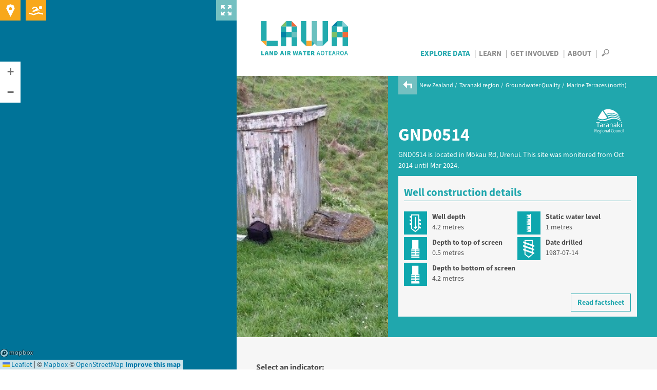

--- FILE ---
content_type: text/html; charset=utf-8
request_url: https://www.lawa.org.nz/explore-data/taranaki-region/groundwater-quality/marine-terraces-north/gnd0514
body_size: 18071
content:
<!DOCTYPE html>
<!--[if lt IE 7]> <html xmlns:ng="http://angularjs.org" id="ng-app" data-ng-app="lawaApp" class="lt-ie9 lt-ie8 lt-ie7"> <![endif]-->
<!--[if IE 7]>    <html xmlns:ng="http://angularjs.org" id="ng-app" data-ng-app="lawaApp" class="lt-ie9 lt-ie8"> <![endif]-->
<!--[if IE 8]>    <html xmlns:ng="http://angularjs.org" id="ng-app" data-ng-app="lawaApp" class="lt-ie9"> <![endif]-->
<!--[if gt IE 8]><!-->
<html data-ng-app="lawaApp" class="">
<!--<![endif]-->
<head prefix="og:http://ogp.me/ns# place:http://ogp.me/ns/place#">
    <meta http-equiv="X-UA-Compatible" content="IE=edge,chrome=1" />
    <meta charset="utf-8" />
    <meta name="viewport" content="width=device-width, initial-scale=1.0">
    <title>
        Land, Air, Water Aotearoa (LAWA) - GND0514  
    </title>

    <meta name="twitter:card" content="summary_large_image" />

    <meta property="og:type" content="article" />
    <meta property="og:site_name" content="Land, Air, Water Aotearoa (LAWA)" />
    <meta property="og:url" content="https://www.lawa.org.nz/explore-data/taranaki-region/groundwater-quality/marine-terraces-north/gnd0514" />


    

    <meta property="og:title" content="GND0514" />
    <meta property="og:description" content="New Zealand&#x27;s most comprehensive source of water quality, water quantity and air quality data." />


    <meta property="og:image" content="https://www.lawa.org.nz/img/lawa_logo.png" />

    
    <link rel="canonical" href="https://www.lawa.org.nz/explore-data/taranaki-region/groundwater-quality/marine-terraces-north/gnd0514" />

    <style>
        .sharetastic__sprite {
            display: none;
        }
    </style>

    <link rel="stylesheet" href="/css/bootstrap.min.css?v=VG_OE4FYXEHb8PGWjgZyyFqGUIrCzU_g7F0sORmkZ1M" />
    <link rel="stylesheet" href="/css/jquery.cluetip.css?v=-EX_JYnuicdogKgNxaDAOD-u5dAZdWxK6llOnXCVI98" />
    <link rel="stylesheet" href="/css/jquery.bxslider.css?v=dSOlIJHICQbSzPmF6OPEZl6EkL6VWq0gskLkezofBnQ" />
    <link rel="stylesheet" href="/css/GITheWall.css?v=eD3N6XBZ7VFFaaeVhLYASelF8zxBNQsMISP9QvY7zSg" />
    <link rel="stylesheet" href="/css/leaflet.label.css?v=4UNmYGDZBK-gM1PJX20klVJUl5ulE9Ui9ReyZ0Qx87k" />
    <link rel="stylesheet" href="/css/leaflet.css?v=p4NxAoJBhIIN-hmNHrzRCf9tD_miZyoHS5obTRR9BMY" />
    <link rel="stylesheet" href="/css/magnific-popup.css?v=y73JiwhNFcY-6tn_28oTYe3_HEa9wrfjd4Mnu13V2U4" />
    <link rel="stylesheet" href="/css/default.min.css?v=5p_Rir13etO6wTN1XmvwzeK-S6-DF2RD7TTCyMHYARw" />
    <link rel="stylesheet" href="/css/default.responsive.min.css?v=43j2rjLpqvU4tHX-IHU8wLmBc0JO_ecN3AaKcmgAtz8" />

    <!-- Leaflet side-by-side css files, don't append version' -->
    <link rel="stylesheet" href="/scripts/layout.css" />
    <link rel="stylesheet" href="/scripts/range.css" />

    <!-- fav icon and apple touch icons -->
    <link rel="shortcut icon" href="/favicon.ico">
    <link rel="apple-touch-icon" href="/apple-touch-icon-precomposed.png">
    <link rel="apple-touch-icon" sizes="57x57" href="/apple-touch-icon-57x57-precomposed.png">
    <link rel="apple-touch-icon" sizes="72x72" href="/apple-touch-icon-72x72-precomposed.png">
    <link rel="apple-touch-icon" sizes="114x114" href="/apple-touch-icon-114x114-precomposed.png">
    <link rel="apple-touch-icon" sizes="144x144" href="/apple-touch-icon-144x144-precomposed.png">

    
    

    <script src="/Scripts/modernizr.custom.js"></script>

    <!--[if lt IE 9]>
        <script src="http://html5shiv.googlecode.com/svn/trunk/html5.js"></script>
    <![endif]-->
    <!--[if lte IE 8]>
        <link rel="stylesheet" href="http://cdn.leafletjs.com/leaflet-0.6.4/leaflet.ie.css" />
        <script type="text/javascript" src="~/Scripts/respond.min.js"></script>
        <script language="javascript" type="text/javascript" src="~/Scripts/excanvas.min.js"></script>
        <script type="text/javascript" src="~/Scripts/selectivizr-min.js"></script>
        <script src="~/Scripts/ie-fix/json2.js"></script>
        <script src="~/Scripts/ie-fix/lawa-app-ie.js"></script>
    <![endif]-->
        <script>
            window.dataLayer = window.dataLayer || [];
        </script>
        <!-- Google Tag Manager -->
        <script>
            (function (w, d, s, l, i) {
                w[l] = w[l] || []; w[l].push({
                    'gtm.start':
                        new Date().getTime(), event: 'gtm.js'
                }); var f = d.getElementsByTagName(s)[0],
                    j = d.createElement(s), dl = l != 'dataLayer' ? '&l=' + l : ''; j.async = true; j.src =
                        'https://www.googletagmanager.com/gtm.js?id=' + i + dl; f.parentNode.insertBefore(j, f);
            })(window, document, 'script', 'dataLayer', 'GTM-W4ZTL9B');</script>
        <!-- End Google Tag Manager -->


<script type="text/javascript">!function(T,l,y){var S=T.location,k="script",D="instrumentationKey",C="ingestionendpoint",I="disableExceptionTracking",E="ai.device.",b="toLowerCase",w="crossOrigin",N="POST",e="appInsightsSDK",t=y.name||"appInsights";(y.name||T[e])&&(T[e]=t);var n=T[t]||function(d){var g=!1,f=!1,m={initialize:!0,queue:[],sv:"5",version:2,config:d};function v(e,t){var n={},a="Browser";return n[E+"id"]=a[b](),n[E+"type"]=a,n["ai.operation.name"]=S&&S.pathname||"_unknown_",n["ai.internal.sdkVersion"]="javascript:snippet_"+(m.sv||m.version),{time:function(){var e=new Date;function t(e){var t=""+e;return 1===t.length&&(t="0"+t),t}return e.getUTCFullYear()+"-"+t(1+e.getUTCMonth())+"-"+t(e.getUTCDate())+"T"+t(e.getUTCHours())+":"+t(e.getUTCMinutes())+":"+t(e.getUTCSeconds())+"."+((e.getUTCMilliseconds()/1e3).toFixed(3)+"").slice(2,5)+"Z"}(),iKey:e,name:"Microsoft.ApplicationInsights."+e.replace(/-/g,"")+"."+t,sampleRate:100,tags:n,data:{baseData:{ver:2}}}}var h=d.url||y.src;if(h){function a(e){var t,n,a,i,r,o,s,c,u,p,l;g=!0,m.queue=[],f||(f=!0,t=h,s=function(){var e={},t=d.connectionString;if(t)for(var n=t.split(";"),a=0;a<n.length;a++){var i=n[a].split("=");2===i.length&&(e[i[0][b]()]=i[1])}if(!e[C]){var r=e.endpointsuffix,o=r?e.location:null;e[C]="https://"+(o?o+".":"")+"dc."+(r||"services.visualstudio.com")}return e}(),c=s[D]||d[D]||"",u=s[C],p=u?u+"/v2/track":d.endpointUrl,(l=[]).push((n="SDK LOAD Failure: Failed to load Application Insights SDK script (See stack for details)",a=t,i=p,(o=(r=v(c,"Exception")).data).baseType="ExceptionData",o.baseData.exceptions=[{typeName:"SDKLoadFailed",message:n.replace(/\./g,"-"),hasFullStack:!1,stack:n+"\nSnippet failed to load ["+a+"] -- Telemetry is disabled\nHelp Link: https://go.microsoft.com/fwlink/?linkid=2128109\nHost: "+(S&&S.pathname||"_unknown_")+"\nEndpoint: "+i,parsedStack:[]}],r)),l.push(function(e,t,n,a){var i=v(c,"Message"),r=i.data;r.baseType="MessageData";var o=r.baseData;return o.message='AI (Internal): 99 message:"'+("SDK LOAD Failure: Failed to load Application Insights SDK script (See stack for details) ("+n+")").replace(/\"/g,"")+'"',o.properties={endpoint:a},i}(0,0,t,p)),function(e,t){if(JSON){var n=T.fetch;if(n&&!y.useXhr)n(t,{method:N,body:JSON.stringify(e),mode:"cors"});else if(XMLHttpRequest){var a=new XMLHttpRequest;a.open(N,t),a.setRequestHeader("Content-type","application/json"),a.send(JSON.stringify(e))}}}(l,p))}function i(e,t){f||setTimeout(function(){!t&&m.core||a()},500)}var e=function(){var n=l.createElement(k);n.src=h;var e=y[w];return!e&&""!==e||"undefined"==n[w]||(n[w]=e),n.onload=i,n.onerror=a,n.onreadystatechange=function(e,t){"loaded"!==n.readyState&&"complete"!==n.readyState||i(0,t)},n}();y.ld<0?l.getElementsByTagName("head")[0].appendChild(e):setTimeout(function(){l.getElementsByTagName(k)[0].parentNode.appendChild(e)},y.ld||0)}try{m.cookie=l.cookie}catch(p){}function t(e){for(;e.length;)!function(t){m[t]=function(){var e=arguments;g||m.queue.push(function(){m[t].apply(m,e)})}}(e.pop())}var n="track",r="TrackPage",o="TrackEvent";t([n+"Event",n+"PageView",n+"Exception",n+"Trace",n+"DependencyData",n+"Metric",n+"PageViewPerformance","start"+r,"stop"+r,"start"+o,"stop"+o,"addTelemetryInitializer","setAuthenticatedUserContext","clearAuthenticatedUserContext","flush"]),m.SeverityLevel={Verbose:0,Information:1,Warning:2,Error:3,Critical:4};var s=(d.extensionConfig||{}).ApplicationInsightsAnalytics||{};if(!0!==d[I]&&!0!==s[I]){var c="onerror";t(["_"+c]);var u=T[c];T[c]=function(e,t,n,a,i){var r=u&&u(e,t,n,a,i);return!0!==r&&m["_"+c]({message:e,url:t,lineNumber:n,columnNumber:a,error:i}),r},d.autoExceptionInstrumented=!0}return m}(y.cfg);function a(){y.onInit&&y.onInit(n)}(T[t]=n).queue&&0===n.queue.length?(n.queue.push(a),n.trackPageView({})):a()}(window,document,{
src: "https://js.monitor.azure.com/scripts/b/ai.2.min.js", // The SDK URL Source
crossOrigin: "anonymous", 
cfg: { // Application Insights Configuration
    connectionString: 'InstrumentationKey=f06b00ef-732d-41f9-84a9-09242b5c5db4;IngestionEndpoint=https://australiaeast-1.in.applicationinsights.azure.com/;LiveEndpoint=https://australiaeast.livediagnostics.monitor.azure.com/;ApplicationId=a4ed3a21-336f-4a7c-928c-3100839ecbd0'
}});</script></head>
<body data-ng-controller="Lawa.PageController" data-ng-class="{'map-expanded' : mapExpanded}" class="">
        <!-- Google Tag Manager (noscript) -->
        <noscript>
            <iframe src="https://www.googletagmanager.com/ns.html?id=GTM-W4ZTL9B"
                    height="0" width="0" style="display:none;visibility:hidden"></iframe>
        </noscript>
        <!-- End Google Tag Manager (noscript) -->
    <div class="side-panel">
        
    
<div class="map-wrapper">
    <div id="map-canvas" data-ng-controller="Lawa.MapController" class="map-wrapper" data-ng-show="showMap" data-ng-init="init('pk.eyJ1IjoiaXRlZmZlY3QiLCJhIjoiTVpCakxoRSJ9.UIeMN4IaJmcFNfz7nXsNeA','False')">
        <div class="map-expander" data-ng-click="toggleMapExpander()"></div>
        <leaflet id="mainMap" ng-class="{'loading': !showMap}" defaults="defaults" center="center" paths="paths" height="100%" width="100%" leafletmap="leafletMap">
            <div class="expanding-button map-location" data-ng-click="getMyLocation()">
                <div class="location-expandy">
                    <button type="submit" class="icon-near-me"></button>
                    <span id="map-location-message">Search all sites near me now<i class="icon-play-arrow"></i></span>
                    <span id="map-location-alert"></span>
                </div>
            </div>
            <div class="expanding-button map-swim">
                <div class="swim-expandy">
                    <a href="/explore-data/swimming" class="icon-swim"></a>
                    <span>Search your favourite swimming spots<i class="icon-play-arrow"></i></span>
                </div>
            </div>
            <div class="map-loading-indicator" data-ng-show="mapData.loading">
                <div class="loading-content">
                    <span class="loading-text">Loading...</span>
                    <div class="spinner"></div>
                </div>
            </div>
        </leaflet>
    </div>
</div>



    </div>
    <div class="right-panel">
        <div id="right-panel-overlay" class="hidden"></div>
        <header class="clearfix">
            <div class="body-container topnav clearfix" role="navigation">
                <div class="site-logo navbar-desktop">
                    <a href="/">
                        LAWA
                    </a>
                </div>

                <div>
                    <nav id="nav-menu-content" class="navbar-desktop">
                        <ul class="h6">
                            <li class="explore-section selected"><a href="/explore-data">Explore Data</a></li>
                            <li class="learn-section"><a href="/learn">Learn</a></li>
                            <li class="involved-section"><a href="/get-involved">Get Involved</a></li>
                            <li class="about-section-lnk"><a href="/about">About</a></li>
                            <li>
                                <span class="nav-search" data-toggle="collapse" data-target="#site-search-box">
                                    <i id="openSearch" class="icon-search"></i>
                                    <i id="closeSearch" class="hidden icon-close-cross"></i>
                                </span>
                            </li>
                        </ul>
                    </nav>

                    <nav class="navbar navbar-default navbar-mobile navbar-fixed-top">
                        <div class="container-fluid">
                            <div class="navbar-header">
                                <button type="button" class="navbar-toggle collapsed" data-toggle="collapse" data-target="#bs-example-navbar-collapse-1" aria-expanded="false">
                                    <span class="sr-only">Toggle navigation</span>
                                    <span class="icon-bar"></span>
                                    <span class="icon-bar"></span>
                                    <span class="icon-bar"></span>
                                </button>
                                <div class="site-logo">
                                    <a class="navbar-brand" href="/">LAWA</a>
                                </div>
                            </div>
                            <div class="menu-wrapper">
                                <div class="collapse navbar-collapse" id="bs-example-navbar-collapse-1">
                                    <ul class="nav navbar-menu">
                                        <li class="explore-section selected">
                                            <a href="/explore-data">Explore Data</a>

                                            <button class="show-hide"></button>
                                            <div class="collapse subnav">
                                                <ul>
                                                    <li>
                                                        Regions
                                                        <button class="show-hide"></button>
                                                        <div class="collapse subnav subnav-2">
                                                            <ul>
                                                                    <li>
                                                                        <a href="/explore-data/auckland-region/">Auckland region</a>
                                                                    </li>
                                                                    <li>
                                                                        <a href="/explore-data/bay-of-plenty-region/">Bay of Plenty region</a>
                                                                    </li>
                                                                    <li>
                                                                        <a href="/explore-data/canterbury-region/">Canterbury region</a>
                                                                    </li>
                                                                    <li>
                                                                        <a href="/explore-data/chatham-islands/">Chatham Islands</a>
                                                                    </li>
                                                                    <li>
                                                                        <a href="/explore-data/gisborne-region/">Gisborne region</a>
                                                                    </li>
                                                                    <li>
                                                                        <a href="/explore-data/hawkes-bay-region/">Hawke&#x27;s Bay region</a>
                                                                    </li>
                                                                    <li>
                                                                        <a href="/explore-data/manawatu-whanganui-region/">Manawat&#x16B;-Whanganui region</a>
                                                                    </li>
                                                                    <li>
                                                                        <a href="/explore-data/marlborough-region/">Marlborough region</a>
                                                                    </li>
                                                                    <li>
                                                                        <a href="/explore-data/nelson-region/">Nelson region</a>
                                                                    </li>
                                                                    <li>
                                                                        <a href="/explore-data/northland-region/">Northland region</a>
                                                                    </li>
                                                                    <li>
                                                                        <a href="/explore-data/otago-region/">Otago region</a>
                                                                    </li>
                                                                    <li>
                                                                        <a href="/explore-data/southland-region/">Southland region</a>
                                                                    </li>
                                                                    <li>
                                                                        <a href="/explore-data/taranaki-region/">Taranaki region</a>
                                                                    </li>
                                                                    <li>
                                                                        <a href="/explore-data/tasman-region/">Tasman region</a>
                                                                    </li>
                                                                    <li>
                                                                        <a href="/explore-data/waikato-region/">Waikato region</a>
                                                                    </li>
                                                                    <li>
                                                                        <a href="/explore-data/wellington-region/">Wellington region</a>
                                                                    </li>
                                                                    <li>
                                                                        <a href="/explore-data/west-coast-region/">West Coast region</a>
                                                                    </li>
                                                            </ul>
                                                        </div>
                                                    </li>
                                                    <li>
                                                        Topics
                                                        <button class="show-hide"></button>
                                                        <div class="collapse subnav subnav-2">
                                                            <ul>
                                                                    <li>
                                                                        <a href="/explore-data/actions/">Actions</a>

                                                                    </li>
                                                                    <li>
                                                                        <a href="/explore-data/air-quality/">Air Quality</a>

                                                                    </li>
                                                                    <li>
                                                                        <a href="/explore-data/swimming/">Swimming</a>

                                                                    </li>
                                                                    <li>
                                                                        <a href="/explore-data/estuaries/">Estuaries</a>

                                                                    </li>
                                                                    <li>
                                                                        <a href="/explore-data/groundwater-quality/">Groundwater Quality</a>

                                                                    </li>
                                                                    <li>
                                                                        <a href="/explore-data/lake-quality/">Lake Quality</a>

                                                                    </li>
                                                                    <li>
                                                                        <a href="/explore-data/land-cover/">Land Cover</a>

                                                                    </li>
                                                                    <li>
                                                                        <a href="/explore-data/river-quality/">River Quality</a>

                                                                    </li>
                                                                    <li>
                                                                        <a href="/explore-data/water-quantity/">Water Quantity</a>

                                                                    </li>
                                                            </ul>
                                                        </div>
                                                    </li>
                                                </ul>
                                            </div>


                                        </li>
                                        <li class="learn-section"><a href="/learn">Learn</a></li>
                                        <li class="involved-section"><a href="/get-involved">Get Involved</a></li>
                                        <li class="about-section-lnk"><a href="/about">About</a></li>
                                        <li><span class="nav-search" data-toggle="collapse" data-target="#site-search-box, .navbar-collapse.in">Search</span></li>
                                    </ul>
                                </div>
                            </div>
                        </div>
                    </nav>
                </div>

            </div>
        </header>
        
<div id="site-search-box" class="collapse">
    <div class="panel-search">

        <div class="body-container">
            <div class="search-box form-inline">
                <form action="/search">
                    <input id="navsearch" type="search" name="argument" class="search-bg" placeholder="Search for a site near you" />
                    <button type="submit" class="icon-search"></button>
                </form>
            </div>
        </div>
    </div>
</div>
        <div id="body" class="clearfix">
            
<div class="panel-header top-nospace bottom-nospace">
    <div class="banner-split">
            <div class="banner-split--image" style="background-image: url(/media/5260092/small.jpg);"></div>
            <div class="banner-split--content banner--content">
        <div class="panel-header">
            
        <div class="breadcrumb">
            <a href="/explore-data/taranaki-region/groundwater-quality/marine-terraces-north/"><i class="icon-back-arrow"></i></a>
            <ul>
                        <li>
                            <a href="/explore-data/">New Zealand</a>
                        </li>
                        <li>
                            <a href="/explore-data/taranaki-region/">Taranaki region</a>
                        </li>
                        <li>
                            <a href="/explore-data/taranaki-region/groundwater-quality/">Groundwater Quality</a>
                        </li>
                        <li>
                            <a href="/explore-data/taranaki-region/groundwater-quality/marine-terraces-north/">Marine Terraces (north)</a>
                        </li>
            </ul>
        </div>


            <div class="body-container clearfix">
                <div class="page-title">
                    <div class="container">
                        <h1>GND0514  </h1>
                    </div>
                    
    <div class="header-logo ">
            <a href="//www.trc.govt.nz" target="_blank" type=""><img src="/media/2580161/taranaki_sized.svg" alt="Taranaki Regional Council" title="Taranaki Regional Council" /></a>
    </div>

                </div>

                <div class="summary">

<p>GND0514 is located in Mōkau Rd, Urenui. This site was monitored from Oct 2014 until Mar 2024.&nbsp;</p>                </div>

                        <div class="panel-grey-pale" id="bore-construction">
                            <div id="bore-construction-container">
                                <h3>Well construction details</h3>
                                <div class="flex">
                                    <ul>
        <li>
            <div class="flex">
                <div class="icon-container well-depth">
                </div>
                <div class="text">
                    <label>Well depth</label>
                    <span>4.2 metres</span>
                </div>
            </div>
        </li>
        <li>
            <div class="flex">
                <div class="icon-container depth-to-top-of-screen">
                </div>
                <div class="text">
                    <label>Depth to top of screen</label>
                    <span>0.5 metres</span>
                </div>
            </div>
        </li>
        <li>
            <div class="flex">
                <div class="icon-container depth-to-bottom-of-screen">
                </div>
                <div class="text">
                    <label>Depth to bottom of screen</label>
                    <span>4.2 metres</span>
                </div>
            </div>
        </li>
                                    </ul>
                                    <ul>
        <li>
            <div class="flex">
                <div class="icon-container static-water-level">
                </div>
                <div class="text">
                    <label>Static water level</label>
                    <span>1 metres</span>
                </div>
            </div>
        </li>
        <li>
            <div class="flex">
                <div class="icon-container date-drilled">
                </div>
                <div class="text">
                    <label>Date drilled</label>
                    <span>1987-07-14</span>
                </div>
            </div>
        </li>
                                    </ul>
                                </div>
                                    <div class="align-right">
                                        <a class="btn button--outline--primary small-text" href="/learn/factsheets/groundwater/well-construction/" target="_blank">Read factsheet</a>
                                    </div>
                            </div>
                        </div>
            </div>
        </div>
            </div>
    </div>
</div>

<div class="panel-tabbed" data-ng-controller="Lawa.WellController" data-ng-init="init('1071', '43507','LAWA-101105')">
    <div class="tabbed tabbed--large">
        <div class="tab-content">
            <div class="tab-pane active">
                <div>
                    <div class="panel-grey-pale extend-tab layout-panel-extended">
                        <div class="desktop-only">
                            
<div class="layout-tile-container layout-reading-width">
    <h4 class="text-dark">Select an indicator:</h4>
    <ul class="tile-list">
            <li class="tooltip-active" data-active-measure="CL">
                <span class="h6">Chloride</span>
                    <i class="popup-glossary icon-question-mark qtag" data-load="/learn/glossary/c/chloride/"></i>
            </li>
            <li class="tooltip-active" data-active-measure="DRP">
                <span class="h6">Dissolved reactive phosphorus</span>
                    <i class="popup-glossary icon-question-mark qtag" data-load="/learn/glossary/d/dissolved-reactive-phosphorus-drp/"></i>
            </li>
            <li class="tooltip-active" data-active-measure="ECOLI">
                <span class="h6 makeItalic">E. coli</span>
                    <i class="popup-glossary icon-question-mark qtag" data-load="/learn/glossary/e/e-coli-escherichia-coli/"></i>
            </li>
            <li class="tooltip-active" data-active-measure="EC">
                <span class="h6">Electrical conductivity</span>
                    <i class="popup-glossary icon-question-mark qtag" data-load="/learn/glossary/e/electrical-conductivity/"></i>
            </li>
            <li class="tooltip-active" data-active-measure="NO3-N">
                <span class="h6">Nitrate nitrogen</span>
                    <i class="popup-glossary icon-question-mark qtag" data-load="/learn/glossary/n/nitrate-nitrogen-nitrate/"></i>
            </li>
    </ul>
</div>
                            <h4 class="text-dark">View by:</h4>
                            

    <div class="widget-carousel layout-reading-width">

        <div class="widget-carousel--item">
            <div class="widget-tile widget-selectable"  data-active-state-view="state">
                <div class="widget-tile--header">
                        <h4>State <i class="popup-glossary icon-question-mark qtag" data-load="/learn/glossary/s/state/"></i></h4>
                        <p>The median concentration based on available data from 2020 - 2024</p>
                </div>
                <div class="widget-tile--image widget-tile--image tile-icon-80p">
                    <img src="/img/icons/state-circle.svg" />
                </div>
            </div>
        </div>
        <div class="widget-carousel--item">
            <div class="widget-tile widget-selectable"  data-active-state-view="trend">
                <div class="widget-tile--header">
                        <h4>Trend <i class="popup-glossary icon-question-mark qtag" data-load="/learn/glossary/t/trend/"></i></h4>
                        <p>The direction of change in water quality over the selected trend period</p>
                </div>
                <div class="widget-tile--image widget-tile--image tile-icon-80p">
                    <img src="/img/icons/trend.svg" />
                </div>
            </div>
        </div>
        <div class="widget-carousel--item">
            <div class="widget-tile widget-selectable"  data-active-state-view="state-trend">
                <div class="widget-tile--header">
                        <h4>State + Trend <i class="popup-glossary icon-question-mark qtag" data-load="/learn/glossary/s/state-and-trend/"></i></h4>
                        <p>Combined view of state and trend results</p>
                </div>
                <div class="widget-tile--image widget-tile--image tile-icon-80p">
                    <img src="/img/icons/state-trend.svg" />
                </div>
            </div>
        </div>
    </div>


                        </div>
                        <div class="layout-reading-width clearfix">
                            <h4 class="text-dark">Select trend period:</h4>
                            <ul class="tile-list">
                                <li class="tooltip-active" data-active-trend="10">
                                    <span class="h6">10 years</span>
                                </li>
                                <li class="tooltip-active" data-active-trend="15">
                                    <span class="h6">15 years</span>
                                </li>
                                <li class="tooltip-active" data-active-trend="20">
                                    <span class="h6">20 years</span>
                                </li>

                            </ul>
                        </div>
                    </div>

                    <div class="tabbed-content-body content clearfix">
                        <div ng-if="!template">
                            
    <div id="tb-indicator" class="groundwater-quality-bores" style="padding-top: 40px;">
        <div id="sciContent" class="sci-content river-site-indicators">
            <div class="indicator-wrapper">
                <div class="indicator-label-overlay">
                    <div class="indicator-heading">
                        <h4>Groundwater Quality Indicators</h4>
                    </div>
                </div>
                    <div id="CL" class="indicator-box box1 two-column" data-ng-class="{'bxDisable': shouldDisable('CL'), 'bxSelected':isSelected('CL'), 'div-expanded':isExpanded('CL')}">
                        <div class="indicator inc-measures even" data-ng-click="setIndicator($event, 'Chloride','CL','mg/L')" data-toggle="collapse" data-target="#graph-panel-CL" data-parent="#sciContent">
                            <div class="overlay"></div>
                            <div class="name">
                                <span>Chloride</span>
                                    <i class="popup-glossary icon-question-mark" data-load="/learn/glossary/c/chloride/"></i>
                            </div>
                            <div class="indicator-column">
                                <div class="nof-state">
                                    <h6>State</h6>
                                    <div class="nof-na">
                                        <div class="grade">
                                            <span class="state-icon-stack">
                                                <i class="icon-circle lightest-purple"></i>
                                                <i class="icon-text no-data multi-line"><span>28<br/>mg/L</span></i>
                                            </span>
                                        </div>
                                        <span class="ind-msg ind-msg--wide">5-year median</span>
                                    </div>
                                </div>
                            </div>
                            <div class="indicator-column">
                                <div class="trend">
                                    <h6>Trend</h6>
                                    <div class="indeterminate">
                                        <i class="icon-indeterminate"></i>
                                        <span class="ind-msg ng-binding">Indeterminate</span>
                                    </div>
                                </div>
                            </div>
                        </div>
                    </div>
                    <div class="panel">
                        <div id="graph-panel-CL" class="panel-collapse collapse graph-data clearfix" data-code="CL" data-expand-for-measure="CL" data-site="HRC-00005" data-source="#CL">

                            <span class="close-btn" data-toggle="collapse" data-target="#graph-panel-CL" data-parent="#sciContent" data-ng-click="setIndicator($event, 'Chloride','CL','mg/L')"><i class="icon-close-cross"></i></span>
                            <div class="graph-content clearfix">
                                <h3>Sample history at this site</h3>
                                <div class="graph-box-header clearfix">
                                    <div class="year-range pull-right">
                                        <span class="box-label">Showing: </span>
                                        <div class="select-style">
                                            <select class="yearStart" ng-change="renderGraph('CL','mg/L')" ng-model="startYear['CL']" ng-init="startYear['CL']=yearList[0]" ng-options="x for x in yearList">
                                            </select>
                                        </div>
                                        <span> – </span>
                                        <div class="select-style">
                                            <select class="yearEnd" ng-change="renderGraph('CL','mg/L')" ng-model="endYear['CL']" ng-init="endYear['CL']=yearList[yearList.length-1]" ng-options="x for x in yearList">
                                            </select>
                                        </div>
                                    </div>
                                </div>
                                <div class="graph-box" style="height: 500px;">
                                    <div id="chart-CL-legend" class="chart-legend"></div>
                                    <div class="chart-title">
Chloride samples for GND0514                                      </div>
                                    <div id="chart-CL" class="chart">
                                        <div class="graph-loading"></div>
                                    </div>
                                        <div class="standard-legend">
                                                <label class="header">View results alongside these benchmarks:</label>
                                            <ul>
                                                    <li>
                                                        <label class="standard-label" ng-click="toggleWaterLevel($event, 'CL', 'mg/L')">
                                                            <img src="/img/icons/benchmark/waterlevels.svg" /><span><strong>Groundwater<br />Levels</strong></span>
                                                        </label>
                                                    </li>
                                                    <li>
                                                        <label class="standard-label" ng-click="toggleStandard($event, 'CL', 'mg/L')">
                                                            <img src="/img/icons/benchmark/DWSNZ.svg" /><span><strong>DWSNZ</strong><br />250&nbsp;mg/L</span>
                                                        </label>
                                                    </li>
                                            </ul>
                                        </div>
                                </div>
                                <h3>What is this graph showing me?</h3>
                                <p>This graph is displaying <a rel="noopener" href="/learn/glossary/c/chloride/" target="_blank" title="Chloride">chloride</a> concentrations over the selected time period. You can adjust this period by changing the dropdowns. These records form the basis for the state and trend indicators displayed on the dashboard. Find out how <a rel="noopener" href="/learn/factsheets/groundwater/calculating-groundwater-quality-state/" target="_blank" title="Calculating groundwater quality state">state</a> and <a rel="noopener" href="/learn/factsheets/groundwater/calculating-groundwater-quality-trends/" target="_blank" title="Calculating groundwater quality trends">trend</a> are calculated.</p>
<p>You can hover over the top of bars to see the sample dates and values. Yellow coloured bars on the graph represent measured values. Grey coloured bars represent concentrations that were either below or above the detection limit for the lab method used (detection limit details are not currently able to be viewed for Auckland, Otago or Waikato regions).</p>
<p>You can also compare the measured values to the Drinking-water Standards for New Zealand (DWSNZ) benchmark. The guideline value for chloride concentrations in drinking water is 250 mg/L. Concentrations above this may affect the taste of the water.</p>
<p>Water quality can change with groundwater levels. For some well sites the groundwater level (taken at the same time as the water quality sample) is also available to view.&nbsp;&nbsp;</p>
<p><em>Monitoring data displaying from 2025 may not have gone through council quality assurance processes and should be treated as unverified.</em></p>

                                    <div class="download-btn ">
        <a href="/download-data/#groundwater-quality"><i class="icon-download">&nbsp;</i>Download data</a>
    </div>

                            </div>
                        </div>
                    </div>
                    <div id="DRP" class="indicator-box box1 two-column" data-ng-class="{'bxDisable': shouldDisable('DRP'), 'bxSelected':isSelected('DRP'), 'div-expanded':isExpanded('DRP')}">
                        <div class="indicator inc-measures odd" data-ng-click="setIndicator($event, 'Dissolved reactive phosphorus','DRP','mg/L P')" data-toggle="collapse" data-target="#graph-panel-DRP" data-parent="#sciContent">
                            <div class="overlay"></div>
                            <div class="name">
                                <span>Dissolved reactive phosphorus</span>
                                    <i class="popup-glossary icon-question-mark" data-load="/learn/glossary/d/dissolved-reactive-phosphorus-drp/"></i>
                            </div>
                            <div class="indicator-column">
                                <div class="nof-state">
                                    <h6>State</h6>
                                    <div class="nof-na">
                                        <div class="grade">
                                            <span class="state-icon-stack">
                                                <i class="icon-circle lightest-purple"></i>
                                                <i class="icon-text no-data multi-line"><span>0.002<br/>mg/L P</span></i>
                                            </span>
                                        </div>
                                        <span class="ind-msg ind-msg--wide">5-year median</span>
                                    </div>
                                </div>
                            </div>
                            <div class="indicator-column">
                                <div class="trend">
                                    <h6>Trend</h6>
                                    <div class="empty-trend">
                                        <i class="icon-empty-trend"></i>
                                        <span class="ind-msg ng-binding">Not Assessed</span>
                                    </div>
                                </div>
                            </div>
                        </div>
                    </div>
                    <div class="panel">
                        <div id="graph-panel-DRP" class="panel-collapse collapse graph-data clearfix" data-code="DRP" data-expand-for-measure="DRP" data-site="HRC-00005" data-source="#DRP">

                            <span class="close-btn" data-toggle="collapse" data-target="#graph-panel-DRP" data-parent="#sciContent" data-ng-click="setIndicator($event, 'Dissolved reactive phosphorus','DRP','mg/L P')"><i class="icon-close-cross"></i></span>
                            <div class="graph-content clearfix">
                                <h3>Sample history at this site</h3>
                                <div class="graph-box-header clearfix">
                                    <div class="year-range pull-right">
                                        <span class="box-label">Showing: </span>
                                        <div class="select-style">
                                            <select class="yearStart" ng-change="renderGraph('DRP','mg/L P')" ng-model="startYear['DRP']" ng-init="startYear['DRP']=yearList[0]" ng-options="x for x in yearList">
                                            </select>
                                        </div>
                                        <span> – </span>
                                        <div class="select-style">
                                            <select class="yearEnd" ng-change="renderGraph('DRP','mg/L P')" ng-model="endYear['DRP']" ng-init="endYear['DRP']=yearList[yearList.length-1]" ng-options="x for x in yearList">
                                            </select>
                                        </div>
                                    </div>
                                </div>
                                <div class="graph-box" style="height: 500px;">
                                    <div id="chart-DRP-legend" class="chart-legend"></div>
                                    <div class="chart-title">
Dissolved reactive phosphorus samples for GND0514                                      </div>
                                    <div id="chart-DRP" class="chart">
                                        <div class="graph-loading"></div>
                                    </div>
                                        <div class="standard-legend">
                                                <label class="header">View results alongside this benchmark:</label>
                                            <ul>
                                                    <li>
                                                        <label class="standard-label" ng-click="toggleWaterLevel($event, 'DRP', 'mg/L P')">
                                                            <img src="/img/icons/benchmark/waterlevels.svg" /><span><strong>Groundwater<br />Levels</strong></span>
                                                        </label>
                                                    </li>
                                            </ul>
                                        </div>
                                </div>
                                <h3>What is this graph showing me?</h3>
                                <p>This graph is displaying <a rel="noopener" href="/learn/glossary/d/dissolved-reactive-phosphorus-drp/" target="_blank" title="Dissolved reactive phosphorus (DRP)">dissolved reactive phosphorus</a> concentrations over the selected time period. You can adjust this period by changing the dropdowns. These records form the basis for the state and trend indicators displayed on the dashboard. Find out how <a rel="noopener" href="/learn/factsheets/groundwater/calculating-groundwater-quality-state/" target="_blank" title="Calculating groundwater quality state">state</a> and <a rel="noopener" href="/learn/factsheets/groundwater/calculating-groundwater-quality-trends/" target="_blank" title="Calculating groundwater quality trends">trend</a> are calculated.</p>
<p>You can hover over the top of bars to see the sample dates and values. Yellow coloured bars on the graph represent measured values. Grey coloured bars represent concentrations that were either below or above the detection limit for the lab method used (detection limit details are not currently able to be viewed for Auckland, Otago or Waikato regions).</p>
<p>Water quality can change with groundwater levels. For some well sites the groundwater level (taken at the same time as the water quality sample) is also available to view.&nbsp;&nbsp;</p>
<p><em>Monitoring data displaying from 2025 may not have gone through council quality assurance processes and should be treated as unverified.</em></p>

                                    <div class="download-btn ">
        <a href="/download-data/#groundwater-quality"><i class="icon-download">&nbsp;</i>Download data</a>
    </div>

                            </div>
                        </div>
                    </div>
                    <div id="ECOLI" class="indicator-box box1 two-column" data-ng-class="{'bxDisable': shouldDisable('ECOLI'), 'bxSelected':isSelected('ECOLI'), 'div-expanded':isExpanded('ECOLI')}">
                        <div class="indicator inc-measures even" data-ng-click="setIndicator($event, 'E. coli','ECOLI','CFU/100mL')" data-toggle="collapse" data-target="#graph-panel-ECOLI" data-parent="#sciContent">
                            <div class="overlay"></div>
                            <div class="name">
                                <span><em><span class="makeItalic">E. coli</span></em></span>
                                    <i class="popup-glossary icon-question-mark" data-load="/learn/glossary/e/e-coli-escherichia-coli/"></i>
                            </div>
                            <div class="indicator-column">
                                <div class="nof-state">
                                    <h6>State</h6>
                                    <div class="nof-na">
                                        <div class="grade">
                                            <span class="state-icon-stack">
                                                <i class="icon-circle dark-purple"></i>
                                                <i class="icon-text no-data "><span>Detected</span></i>
                                            </span>
                                        </div>
                                        <span class="ind-msg ind-msg--wide">Was <em>E. coli</em> detected at least once in 2020-24?</span>
                                    </div>
                                </div>
                            </div>
                            <div class="indicator-column">
                                <div class="trend">
                                    <h6>Trend</h6>
                                    <div class="empty-trend">
                                        <i class="icon-empty-trend"></i>
                                        <span class="ind-msg ng-binding">Not Assessed</span>
                                    </div>
                                </div>
                            </div>
                        </div>
                    </div>
                    <div class="panel">
                        <div id="graph-panel-ECOLI" class="panel-collapse collapse graph-data clearfix" data-code="ECOLI" data-expand-for-measure="ECOLI" data-site="HRC-00005" data-source="#ECOLI">

                            <span class="close-btn" data-toggle="collapse" data-target="#graph-panel-ECOLI" data-parent="#sciContent" data-ng-click="setIndicator($event, 'E. coli','ECOLI','CFU/100mL')"><i class="icon-close-cross"></i></span>
                            <div class="graph-content clearfix">
                                <h3>Sample history at this site</h3>
                                <div class="graph-box-header clearfix">
                                    <div class="year-range pull-right">
                                        <span class="box-label">Showing: </span>
                                        <div class="select-style">
                                            <select class="yearStart" ng-change="renderGraph('ECOLI','CFU/100mL')" ng-model="startYear['ECOLI']" ng-init="startYear['ECOLI']=yearList[0]" ng-options="x for x in yearList">
                                            </select>
                                        </div>
                                        <span> – </span>
                                        <div class="select-style">
                                            <select class="yearEnd" ng-change="renderGraph('ECOLI','CFU/100mL')" ng-model="endYear['ECOLI']" ng-init="endYear['ECOLI']=yearList[yearList.length-1]" ng-options="x for x in yearList">
                                            </select>
                                        </div>
                                    </div>
                                </div>
                                <div class="graph-box" style="height: 500px;">
                                    <div id="chart-ECOLI-legend" class="chart-legend"></div>
                                    <div class="chart-title">
                                            <span class="makeItalic">E. coli</span>
 samples for GND0514                                      </div>
                                    <div id="chart-ECOLI" class="chart">
                                        <div class="graph-loading"></div>
                                    </div>
                                        <div class="standard-legend">
                                                <label class="header">View results alongside these benchmarks:</label>
                                            <ul>
                                                    <li>
                                                        <label class="standard-label" ng-click="toggleWaterLevel($event, 'ECOLI', 'CFU/100mL')">
                                                            <img src="/img/icons/benchmark/waterlevels.svg" /><span><strong>Groundwater<br />Levels</strong></span>
                                                        </label>
                                                    </li>
                                                    <li>
                                                        <label class="standard-label" ng-click="toggleStandard($event, 'ECOLI', 'CFU/100mL')">
                                                            <img src="/img/icons/benchmark/DWSNZ.svg" /><span><strong>DWSNZ</strong><br />&lt;1&nbsp;CFU/100mL</span>
                                                        </label>
                                                    </li>
                                            </ul>
                                        </div>
                                </div>
                                <h3>What is this graph showing me?</h3>
                                <p>This graph is displaying <em><a href="/learn/glossary/e/e-coli/" title="E. coli (Escherichia coli)"><span class="glossary-link">E. coli</span></a></em> concentrations over the selected time period. You can adjust this period by changing the dropdowns. These records form the basis for the state and trend indicators displayed on the dashboard. Find out how <a rel="noopener" href="/learn/factsheets/groundwater/calculating-groundwater-quality-state/" target="_blank" title="Calculating groundwater quality state">state</a> and <a rel="noopener" href="/learn/factsheets/groundwater/calculating-groundwater-quality-trends/" target="_blank" title="Calculating groundwater quality trends">trend</a> are calculated.</p>
<p>You can hover over the top of bars to see the sample dates and values. Yellow coloured bars on the graph represent measured values.&nbsp; Grey coloured bars represent concentrations that were either below or above the detection limit for the lab method used (detection limit details are not currently able to be viewed for Auckland, Otago or Waikato regions).</p>
<p>You can also compare the measured values to the Drinking-water Standards for New Zealand (DWSNZ) benchmark. <em>E. coli</em> must not be detected in a 100 mL sample of drinking water (the test result must be &lt;1 CFU/100 mL). If <em>E. coli</em> is detected, the water must be treated to ensure it is safe for human consumption.&nbsp;</p>
<p>Water quality can change with groundwater levels. For some well sites the groundwater level (taken at the same time as the water quality sample) is also available to view.</p>
<p><em>Monitoring data displaying from 2025 may not have gone through council quality assurance processes and should be treated as unverified.</em></p>

                                    <div class="download-btn ">
        <a href="/download-data/#groundwater-quality"><i class="icon-download">&nbsp;</i>Download data</a>
    </div>

                            </div>
                        </div>
                    </div>
                    <div id="EC" class="indicator-box box1 two-column" data-ng-class="{'bxDisable': shouldDisable('EC'), 'bxSelected':isSelected('EC'), 'div-expanded':isExpanded('EC')}">
                        <div class="indicator inc-measures odd" data-ng-click="setIndicator($event, 'Electrical conductivity','EC','&#xB5;S/cm')" data-toggle="collapse" data-target="#graph-panel-EC" data-parent="#sciContent">
                            <div class="overlay"></div>
                            <div class="name">
                                <span>Electrical conductivity</span>
                                    <i class="popup-glossary icon-question-mark" data-load="/learn/glossary/e/electrical-conductivity/"></i>
                            </div>
                            <div class="indicator-column">
                                <div class="nof-state">
                                    <h6>State</h6>
                                    <div class="nof-na">
                                        <div class="grade">
                                            <span class="state-icon-stack">
                                                <i class="icon-circle light-purple"></i>
                                                <i class="icon-text no-data multi-line"><span>193<br/>µS/cm</span></i>
                                            </span>
                                        </div>
                                        <span class="ind-msg ind-msg--wide">5-year median</span>
                                    </div>
                                </div>
                            </div>
                            <div class="indicator-column">
                                <div class="trend">
                                    <h6>Trend</h6>
                                    <div class="meaningful-degradation">
                                        <i class="icon-meaningful-degradation"></i>
                                        <span class="ind-msg ng-binding">Very likely degrading</span>
                                    </div>
                                </div>
                            </div>
                        </div>
                    </div>
                    <div class="panel">
                        <div id="graph-panel-EC" class="panel-collapse collapse graph-data clearfix" data-code="EC" data-expand-for-measure="EC" data-site="HRC-00005" data-source="#EC">

                            <span class="close-btn" data-toggle="collapse" data-target="#graph-panel-EC" data-parent="#sciContent" data-ng-click="setIndicator($event, 'Electrical conductivity','EC','&#xB5;S/cm')"><i class="icon-close-cross"></i></span>
                            <div class="graph-content clearfix">
                                <h3>Sample history at this site</h3>
                                <div class="graph-box-header clearfix">
                                    <div class="year-range pull-right">
                                        <span class="box-label">Showing: </span>
                                        <div class="select-style">
                                            <select class="yearStart" ng-change="renderGraph('EC','&#xB5;S/cm')" ng-model="startYear['EC']" ng-init="startYear['EC']=yearList[0]" ng-options="x for x in yearList">
                                            </select>
                                        </div>
                                        <span> – </span>
                                        <div class="select-style">
                                            <select class="yearEnd" ng-change="renderGraph('EC','&#xB5;S/cm')" ng-model="endYear['EC']" ng-init="endYear['EC']=yearList[yearList.length-1]" ng-options="x for x in yearList">
                                            </select>
                                        </div>
                                    </div>
                                </div>
                                <div class="graph-box" style="height: 500px;">
                                    <div id="chart-EC-legend" class="chart-legend"></div>
                                    <div class="chart-title">
Electrical conductivity samples for GND0514                                      </div>
                                    <div id="chart-EC" class="chart">
                                        <div class="graph-loading"></div>
                                    </div>
                                        <div class="standard-legend">
                                                <label class="header">View results alongside this benchmark:</label>
                                            <ul>
                                                    <li>
                                                        <label class="standard-label" ng-click="toggleWaterLevel($event, 'EC', '&#xB5;S/cm')">
                                                            <img src="/img/icons/benchmark/waterlevels.svg" /><span><strong>Groundwater<br />Levels</strong></span>
                                                        </label>
                                                    </li>
                                            </ul>
                                        </div>
                                </div>
                                <h3>What is this graph showing me?</h3>
                                <p>This graph is displaying <a rel="noopener" href="/learn/glossary/e/electrical-conductivity/" target="_blank" title="Electrical conductivity">electrical conductivity</a> over the selected time period. You can adjust this period by changing the dropdowns. These records form the basis for the state and trend indicators displayed on the dashboard. Find out how <a rel="noopener" href="/learn/factsheets/groundwater/calculating-groundwater-quality-state/" target="_blank" title="Calculating groundwater quality state">state</a> and <a rel="noopener" href="/learn/factsheets/groundwater/calculating-groundwater-quality-trends/" target="_blank" title="Calculating groundwater quality trends">trend</a> are calculated.</p>
<p>You can hover over the top of bars to see the sample dates and measured values.&nbsp;&nbsp;</p>
<p>Water quality can change with groundwater levels. For some well sites the groundwater level (taken at the same time as the water quality sample) is also available to view.</p>
<p><em>Monitoring data displaying from 2025 may not have gone through council quality assurance processes and should be treated as unverified.</em></p>

                                    <div class="download-btn ">
        <a href="/download-data/#groundwater-quality"><i class="icon-download">&nbsp;</i>Download data</a>
    </div>

                            </div>
                        </div>
                    </div>
                    <div id="NO3-N" class="indicator-box box1 two-column" data-ng-class="{'bxDisable': shouldDisable('NO3-N'), 'bxSelected':isSelected('NO3-N'), 'div-expanded':isExpanded('NO3-N')}">
                        <div class="indicator inc-measures even" data-ng-click="setIndicator($event, 'Nitrate nitrogen','NO3-N','mg/L N')" data-toggle="collapse" data-target="#graph-panel-NO3-N" data-parent="#sciContent">
                            <div class="overlay"></div>
                            <div class="name">
                                <span>Nitrate nitrogen</span>
                                    <i class="popup-glossary icon-question-mark" data-load="/learn/glossary/n/nitrate-nitrogen-nitrate/"></i>
                            </div>
                            <div class="indicator-column">
                                <div class="nof-state">
                                    <h6>State</h6>
                                    <div class="nof-na">
                                        <div class="grade">
                                            <span class="state-icon-stack">
                                                <i class="icon-circle purple"></i>
                                                <i class="icon-text no-data multi-line"><span>6.3<br/>mg/L N</span></i>
                                            </span>
                                        </div>
                                        <span class="ind-msg ind-msg--wide">5-year median</span>
                                    </div>
                                </div>
                            </div>
                            <div class="indicator-column">
                                <div class="trend">
                                    <h6>Trend</h6>
                                    <div class="meaningful-degradation">
                                        <i class="icon-meaningful-degradation"></i>
                                        <span class="ind-msg ng-binding">Very likely degrading</span>
                                    </div>
                                </div>
                            </div>
                        </div>
                    </div>
                    <div class="panel">
                        <div id="graph-panel-NO3-N" class="panel-collapse collapse graph-data clearfix" data-code="NO3-N" data-expand-for-measure="NO3-N" data-site="HRC-00005" data-source="#NO3-N">

                            <span class="close-btn" data-toggle="collapse" data-target="#graph-panel-NO3-N" data-parent="#sciContent" data-ng-click="setIndicator($event, 'Nitrate nitrogen','NO3-N','mg/L N')"><i class="icon-close-cross"></i></span>
                            <div class="graph-content clearfix">
                                <h3>Sample history at this site</h3>
                                <div class="graph-box-header clearfix">
                                    <div class="year-range pull-right">
                                        <span class="box-label">Showing: </span>
                                        <div class="select-style">
                                            <select class="yearStart" ng-change="renderGraph('NO3-N','mg/L N')" ng-model="startYear['NO3-N']" ng-init="startYear['NO3-N']=yearList[0]" ng-options="x for x in yearList">
                                            </select>
                                        </div>
                                        <span> – </span>
                                        <div class="select-style">
                                            <select class="yearEnd" ng-change="renderGraph('NO3-N','mg/L N')" ng-model="endYear['NO3-N']" ng-init="endYear['NO3-N']=yearList[yearList.length-1]" ng-options="x for x in yearList">
                                            </select>
                                        </div>
                                    </div>
                                </div>
                                <div class="graph-box" style="height: 500px;">
                                    <div id="chart-NO3-N-legend" class="chart-legend"></div>
                                    <div class="chart-title">
Nitrate nitrogen samples for GND0514                                      </div>
                                    <div id="chart-NO3-N" class="chart">
                                        <div class="graph-loading"></div>
                                    </div>
                                        <div class="standard-legend">
                                                <label class="header">View results alongside these benchmarks:</label>
                                            <ul>
                                                    <li>
                                                        <label class="standard-label" ng-click="toggleWaterLevel($event, 'NO3-N', 'mg/L N')">
                                                            <img src="/img/icons/benchmark/waterlevels.svg" /><span><strong>Groundwater<br />Levels</strong></span>
                                                        </label>
                                                    </li>
                                                    <li>
                                                        <label class="standard-label" ng-click="toggleStandard($event, 'NO3-N', 'mg/L N')">
                                                            <img src="/img/icons/benchmark/DWSNZ.svg" /><span><strong>DWSNZ</strong><br />11.3&nbsp;mg/L N</span>
                                                        </label>
                                                    </li>
                                            </ul>
                                        </div>
                                </div>
                                <h3>What is this graph showing me?</h3>
                                <p>This graph is displaying <a rel="noopener" href="/learn/glossary/n/nitrate-nitrogen-nitrate/" target="_blank" title="Nitrate nitrogen (nitrate)">nitrate nitrogen</a> concentrations over the selected time period. You can adjust this period by changing the dropdowns. These records form the basis for the state and trend indicators displayed on the dashboard. Find out how <a rel="noopener" href="/learn/factsheets/groundwater/calculating-groundwater-quality-state/" target="_blank" title="Calculating groundwater quality state">state</a> and <a rel="noopener" href="/learn/factsheets/groundwater/calculating-groundwater-quality-trends/" target="_blank" title="Calculating groundwater quality trends">trend</a> are calculated.</p>
<p>You can hover over the top of bars to see the sample dates and values. Yellow coloured bars on the graph represent measured values. Grey coloured bars represent concentrations that were either below or above the detection limit for the lab method used (detection limit details are not currently able to be viewed for Auckland, Otago or Waikato regions).&nbsp;&nbsp;</p>
<p>You can also compare the measured values to the Drinking-water Standards for New Zealand (DWSNZ) benchmark. The maximum acceptable value for nitrate nitrogen is 11.3 mg/L. Concentrations above this can pose a health risk to bottle-fed infants.</p>
<p>Water quality can change with groundwater levels. For some well sites the groundwater level (taken at the same time as the water quality sample) is also available to view.&nbsp;&nbsp;</p>
<p><em>Monitoring data displaying from 2025 may not have gone through council quality assurance processes and should be treated as unverified.</em></p>

                                    <div class="download-btn ">
        <a href="/download-data/#groundwater-quality"><i class="icon-download">&nbsp;</i>Download data</a>
    </div>

                            </div>
                        </div>
                    </div>
            </div>
        </div>
    </div>

                        </div>


                        <div ng-if="template" ng-include src="template" onload="initCluetip()">
                        </div>
                    </div>
                </div>
            </div>
        </div>
    </div>
</div>

<div class="panel-cyan-dark">
    <div class="body-container">
        <div id="explore-sites">
            <div class="left">
                <p>Water quality can change with groundwater levels</p>
            </div>
            <div class="right">

                        <a href="/explore-data/taranaki-region/water-quantity/"><img src="/img/topic_waterqty.png" /><span>Explore water quantity in your region</span></a>

            </div>
        </div>
    </div>
</div>


<div class="panel-grey top-nospace">
    <div class="news-and-events">
        
<div class="body-container clearfix">

    <div class="news-column">
            <h3><a href="/get-involved/news-and-stories/">Latest news and stories<i class="icon-play-arrow"></i></a></h3>
            <ul>

                    <li class="news">
                        <a href="/get-involved/news-and-stories/taranaki-regional-council/2020/january/perfect-timing-as-waitara-rivers-gets-thorough-check-up/">
                            <div class="title h5">&#x27;Perfect timing&#x27; as Waitara Rivers gets thorough check-up</div>
                            <div class="subtext">
                                    <span>Published 20 Jan 2020</span>
                            </div>
                        </a>
                    </li>
                    <li class="news">
                        <a href="/get-involved/news-and-stories/taranaki-regional-council/2019/october/transforming-taranaki/">
                            <div class="title h5">Transforming Taranaki</div>
                            <div class="subtext">
                                    <span>Published 14 Oct 2019</span>
                            </div>
                        </a>
                    </li>
                    <li class="news">
                        <a href="/get-involved/news-and-stories/taranaki-regional-council/2019/october/taranaki-webs-the-surf/">
                            <div class="title h5">Taranaki webs the surf</div>
                            <div class="subtext">
                                    <span>Published 11 Oct 2019</span>
                            </div>
                        </a>
                    </li>
            </ul>
    </div>

    <div class="events-column">

            <h3><a href="/get-involved/events/">Upcoming events<i class="icon-play-arrow"></i></a></h3>
    </div>

</div>


    </div>
</div>




        </div>
        <footer id="footer">
    <div class="social-networks--bar">
        <div class="sharetastic">
        </div>
        <button id="social-networks--bar-toggle" class="social-networks--toggle">
            <i class="icon-play-arrow"></i>
            <i class="icon-play-arrow"></i>
            <i class="icon-play-arrow"></i>
            <span>Hide</span>
        </button>
    </div>

    <div id="fb-root"></div>
    <div class="footer-top">
        <div class="body-container clearfix">
            <div class="social-networks clearfix">
                    <span>Follow us</span>
                        <a target="_blank" href="https://www.facebook.com/NZLAWA/" class="our-facebook" title="LAWA on Facebook"><i class="icon-facebook"></i></a>
                        <a target="_blank" href="https://nz.linkedin.com/company/lawa-land-air-water-aotearoa" class="our-linkedin" title="LAWA on LinkedIn"><svg width="22" height="22" viewBox="0 0 22 22" fill="none" xmlns="http://www.w3.org/2000/svg">
<path d="M19.5557 0C20.9056 5.87527e-05 21.9999 1.09439 22 2.44434V19.5557C21.9999 20.9056 20.9056 21.9999 19.5557 22H2.44434C1.09439 21.9999 5.87526e-05 20.9056 0 19.5557V2.44434C5.86239e-05 1.09439 1.09439 5.86237e-05 2.44434 0H19.5557ZM3.37109 18.9443H6.65137V8.35156H3.37109V18.9443ZM15.0889 8.02832C12.8582 8.02845 11.9097 9.7523 11.8955 9.77832V8.35156H8.74902V18.9443H11.8955V13.3838C11.8955 11.8941 12.5811 11.0079 13.8936 11.0078C15.1002 11.0078 15.6797 11.8593 15.6797 13.3838V18.9443H18.9443V12.2383C18.9443 9.40067 17.3357 8.02832 15.0889 8.02832ZM4.99609 3.05566C3.92454 3.05566 3.05586 3.93051 3.05566 5.00977C3.05566 6.08919 3.92442 6.96484 4.99609 6.96484C6.06756 6.9646 6.93555 6.08904 6.93555 5.00977C6.93536 3.93066 6.06744 3.05591 4.99609 3.05566Z" fill="white"/>
</svg>
</a>
            </div>
        </div>
    </div>
    <div class="footer-middle">
        <div class="body-container clearfix">
            <div class="footer-col ftcl1">
                <h6>Contact</h6>
                <ul>
                    <li>Website or general enquiries:</li>
                    <li><a href="mailto:info@lawa.org.nz">info@lawa.org.nz</a></li>
                </ul>
                <ul>
                    <li>
                        <p>For enquiries about monitoring or sites, please contact the relevant council directly. For council details see <a href="/about">About LAWA</a>.</p>
                    </li>
                </ul>
            </div>
            <div class="footer-col">
            <h6>Explore Data</h6>
            <ul>
                    <li>
                        <a href="/explore-data/air-quality/">Air Quality</a>
                    </li>
                    <li>
                        <a href="/explore-data/swimming/">Can I Swim Here?</a>
                    </li>
                    <li>
                        <a href="/explore-data/estuaries/">Estuary Health</a>
                    </li>
                    <li>
                        <a href="/explore-data/groundwater-quality/">Groundwater Quality</a>
                    </li>
                    <li>
                        <a href="/explore-data/lake-quality/">Lake Quality</a>
                    </li>
                    <li>
                        <a href="/explore-data/land-cover/">Land Cover</a>
                    </li>
                    <li>
                        <a href="/explore-data/river-quality/">River Quality</a>
                    </li>
                    <li>
                        <a href="/explore-data/water-quantity/">Water Quantity</a>
                    </li>
                    <li>
                        <a href="/download-data/">Download Data</a>
                    </li>
            </ul>
            <h6>Learn</h6>
            <ul>
                    <li>
                        <a href="/learn/factsheets/">Factsheets</a>
                    </li>
                    <li>
                        <a href="/learn/">Glossary of terms</a>
                    </li>
                    <li>
                        <a href="http://www.nems.org.nz/">National Environmental Monitoring Standards</a>
                    </li>
            </ul>
            </div>

            <div class="footer-col">
            <h6>Get Involved</h6>
            <ul>
                    <li>
                        <a href="/get-involved/news-and-stories/">News and stories</a>
                    </li>
                    <li>
                        <a href="/get-involved/events/">Events</a>
                    </li>
                    <li>
                        <a href="/river-of-the-month/">River of the month video series</a>
                    </li>
            </ul>
            <h6>About</h6>
            <ul>
                    <li>
                        <a href="/about/">About the LAWA project</a>
                    </li>
            </ul>
            </div>
        </div>
    </div>
    <div class="footer-bottom">
        <div class="body-container">
            <ul class="list-inline">
                <li><span>&copy; Copyright LAWA</span></li>
                    <li>
                        <a href="/terms/" target="_blank">Terms</a>
                    </li>
            </ul>
        </div>
    </div>
</footer>


    </div>

    <!--[if lt IE 8]>
        <script src="~/Scripts/ie-fix/fonts.js"></script>
    <![endif]-->
    <script src="/scripts/jquery-1.10.2.min.js?v=KcnodS8lsXlh48b_ct40sfGhV9_F-rtovRSLjskAKxc"></script>
    <script src="/scripts/angular.min.js?v=bihMhJmfie01ShYZBhe8arGTUb1dVj2dWtlb4pHlZqM"></script>
    <script src="/scripts/sharetastic.js?v=bDP56BGCQ1DzlKwTsZgF4kfua_MGwi_1xQwIe7ZIC6U"></script>
    <script src="/scripts/leaflet.js?v=pPRm0TnsdtJGt4l5slEo0J7jN87b0QzaAA803rsEb5s"></script>
    <script src="/scripts/angular-simple-logger.min.js?v=NMSLNk89UYTyFHY1IC2Gig9gVMBjfnSNEj5hXapkimw"></script>
    <script src="/scripts/ui-leaflet.min.js?v=NSXHVu4V4-lLizAAVgiZPngyGo0OwqdIKXvCKXlWjIk"></script>
    <script src="/scripts/wicket.min.js?v=VfMjUTPsZI1uOahMo9i4MiGaSfnliE4BMagkHQzmHAI"></script>
    <script src="/scripts/wicket-leaflet.min.js?v=ORExv84AwCL4XoB-214j5tEQAaCqAZXztYqh_gVUy-8"></script>
    <script src="/scripts/Polyline.encoded.js?v=uyDJZviFgGe52wVlQPD3HiZ3LK4JEKLI8B7d-O2BjL8"></script>
    <script src="/scripts/PruneCluster.min.js?v=haqef-sU6SCIW0FzhL6gyWP6ApgHgt1FPtC5q87CfLY"></script>
    <script src="/scripts/leaflet.markercluster.js?v=wYGCxRfAg_Q49i4T4saF70EJuDXstYDyX9j2DPAQLm0"></script>
    <script src="/scripts/leaflet-side-by-side.js?v=fsEETvCLNmgiYJkiSWsD0QFg8CjR45DYpOw0QLsHmBw"></script>
    <script src="/scripts/gtm-tracking.js?v=YksYcwh_TjHbUQ_5otGE-0mAXmHaC2fwMIy5pVVLucw"></script>
    <script src="/scripts/bootstrap.min.js?v=n0ewq8oIzvqhxg8D9fv-6tj75vuG2g1M_xShGG7Bpa4"></script>
    <script src="/scripts/jquery.magnific-popup.min.js?v=99iYwyMwxYtmpH7eEolzERNwzOPYlnIEXf6h72MJm9w"></script>
    <script src="/scripts/jquery.cluetip.min.js?v=V0XTkxg50jGVqdVR-b3X4Hba74ZOT5bypwI7q45aGL8"></script>
    <script src="/scripts/jquery-autolink-glossaryterm.js?v=MajoANzw1fjyxfgfvSLGxrP85kGvs27c15p7JT22Z_s"></script>
    <script src="/scripts/ui-bootstrap-custom-tpls-0.6.0.min.js?v=et3KfAjHZnHHVnBpWGl8OZAXA92GX7o1d6lfJ8fLhsg"></script>
    <script src="/app/scripts/ui-map.js?v=Q6dLg77GM0lIZ_8HMTOQNyWFv9PWDYGB-6Q5Y6Bs_qg"></script>
    <script src="/app/scripts/event.js?v=747BT2ajJpKPLGjhYwOCwBxL3Ez4H4vSCk1PSva0H5c"></script>
    <script src="/app/lawaApp.js?v=qFkrOremn66E7Kh6Efm7csTbKg_HaUD7ZtegIq5KyRM"></script>
    <script src="/app/services.js?v=NzESePFc1trvxh80epPgwmC9UHf6baet0DpTQ51ZYSE"></script>
    <script src="/app/controllers.js?v=Ed0KrDLLTNvBVJHcaR8cNvGY3qj4QdaNZ47pQPJr_gg"></script>
    <script src="/scripts/lawa-common.js?v=T4YuG4QL2ChN9oNFHP0DltYs_cp6WB_AyxHz_-hjNOE"></script>
    <script src="/scripts/lawa-magnificPopup.js?v=95Mg5ltO2hmnI1sPq5LzYV1q1vJC3snfOvZwBOPJUDk"></script>
    
    <script src="/scripts/jquery.flot.min.js?v=4mlk6TYEmSvto9wM-ttihDt-hGwRuq8dpFZS_q-EkCE"></script>
    <script src="/scripts/jquery.flot.time.min.js?v=apxtSri7vMmVibwqDvYDOeyrJ9k6gpJ1bQgobuAosWw"></script>
    <script src="/scripts/jquery.flot.resize.js?v=Tmv-de4tq29KpXIULOH3umHRitmHhM6_gLxbGNj5W1Q"></script>
    <script src="/scripts/jquery.flot.axislabels.js?v=oaKXHcaOgwKv-Rahm_QBhYYtX-6ThbWtLu4s8bD8PfM"></script>
    <script src="/scripts/chart-tooltip.js?v=k_Sn3cqFE4-kJ82UIj0TkidwV2T1T-hCe0nWfKf_DhA"></script>


</body>
</html>


--- FILE ---
content_type: image/svg+xml
request_url: https://www.lawa.org.nz/img/icons/welldetails/staticwaterlevel.svg
body_size: 182
content:
<?xml version="1.0" encoding="UTF-8"?>
<svg width="70px" height="70px" viewBox="0 0 70 70" version="1.1" xmlns="http://www.w3.org/2000/svg" xmlns:xlink="http://www.w3.org/1999/xlink">
    <!-- Generator: Sketch 55.1 (78136) - https://sketchapp.com -->
    <title>Icon: Static Water Level</title>
    <desc>Created with Sketch.</desc>
    <g id="Icon:-Static-Water-Level" stroke="none" stroke-width="1" fill="none" fill-rule="evenodd">
        <rect id="Rectangle-2" fill="#0EA7AE" x="0" y="0" width="70" height="70"></rect>
        <g id="Group-2" transform="translate(28.000000, 8.000000)" fill-rule="nonzero">
            <polygon id="Rectangle-path" fill="#FFFFFF" points="0 0 14 1.17093835e-17 14 54 -2.42861287e-17 54"></polygon>
            <polygon id="Rectangle-path" fill="#0EA7AE" points="0.0151865382 1 11 1.02918314 10.9848135 3 0 2.97081686"></polygon>
            <polygon id="Rectangle-path" fill="#0EA7AE" points="0.0151865382 12 11 12.0291831 10.9848135 14 0 13.9708169"></polygon>
            <g id="Group" transform="translate(0.000000, 15.000000)" fill="#0EA7AE">
                <polygon id="Rectangle-path" points="0.0151865382 8 11 8.02918314 10.9848135 10 0 9.97081686"></polygon>
                <polygon id="Rectangle-path" points="0.00690297193 6 5 6.01459157 4.99309703 7 0 6.98540843"></polygon>
                <polygon id="Rectangle-path" points="0.00690297193 8.67361738e-19 5 0.0145915695 4.99309703 1 0 0.985408431"></polygon>
                <polygon id="Rectangle-path" points="0.00690297193 2 5 2.01459157 4.99309703 3 0 2.98540843"></polygon>
                <polygon id="Rectangle-path" points="0.00690297193 4 5 4.01459157 4.99309703 5 0 4.98540843"></polygon>
            </g>
            <g id="Group" transform="translate(0.000000, 26.000000)" fill="#0EA7AE">
                <polygon id="Rectangle-path" points="0.0151865382 8 11 8.02918314 10.9848135 10 0 9.97081686"></polygon>
                <polygon id="Rectangle-path" points="0.00690297193 6 5 6.01459157 4.99309703 7 0 6.98540843"></polygon>
                <polygon id="Rectangle-path" points="0.00690297193 8.67361738e-19 5 0.0145915695 4.99309703 1 0 0.985408431"></polygon>
                <polygon id="Rectangle-path" points="0.00690297193 2 5 2.01459157 4.99309703 3 0 2.98540843"></polygon>
                <polygon id="Rectangle-path" points="0.00690297193 4 5 4.01459157 4.99309703 5 0 4.98540843"></polygon>
            </g>
            <g id="Group" transform="translate(0.000000, 37.000000)" fill="#0EA7AE">
                <polygon id="Rectangle-path" points="0.0151865382 8 11 8.02918314 10.9848135 10 0 9.97081686"></polygon>
                <polygon id="Rectangle-path" points="0.00690297193 6 5 6.01459157 4.99309703 7 0 6.98540843"></polygon>
                <polygon id="Rectangle-path" points="0.00690297193 8.67361738e-19 5 0.0145915695 4.99309703 1 0 0.985408431"></polygon>
                <polygon id="Rectangle-path" points="0.00690297193 2 5 2.01459157 4.99309703 3 0 2.98540843"></polygon>
                <polygon id="Rectangle-path" points="0.00690297193 4 5 4.01459157 4.99309703 5 0 4.98540843"></polygon>
            </g>
            <polygon id="Rectangle-path" fill="#0EA7AE" points="0.00690297193 48 5 48.0145916 4.99309703 49 0 48.9854084"></polygon>
            <polygon id="Rectangle-path" fill="#0EA7AE" points="0.00690297193 50 5 50.0145916 4.99309703 51 0 50.9854084"></polygon>
            <polygon id="Rectangle-path" fill="#0EA7AE" points="0.00690297193 52 5 52.0145916 4.99309703 53 0 52.9854084"></polygon>
            <polygon id="Rectangle-path" fill="#0EA7AE" points="0.00690297193 6 5 6.01459157 4.99309703 7 0 6.98540843"></polygon>
            <polygon id="Rectangle-path" fill="#0EA7AE" points="0.00690297193 8 5 8.01459157 4.99309703 9 0 8.98540843"></polygon>
            <polygon id="Rectangle-path" fill="#0EA7AE" points="0.00690297193 10 5 10.0145916 4.99309703 11 0 10.9854084"></polygon>
            <polygon id="Rectangle-path" fill="#0EA7AE" points="0.00690297193 4 5 4.01459157 4.99309703 5 0 4.98540843"></polygon>
        </g>
    </g>
</svg>

--- FILE ---
content_type: image/svg+xml
request_url: https://www.lawa.org.nz/img/icons/benchmark/waterlevels.svg
body_size: 660
content:
<?xml version="1.0" encoding="UTF-8"?>
<svg width="20px" height="60px" viewBox="0 0 20 60" version="1.1" xmlns="http://www.w3.org/2000/svg" xmlns:xlink="http://www.w3.org/1999/xlink">
    <!-- Generator: Sketch 55.1 (78136) - https://sketchapp.com -->
    <title>Page 1</title>
    <desc>Created with Sketch.</desc>
    <g id="-" stroke="none" stroke-width="1" fill="none" fill-rule="evenodd">
        <g id="additional-graph-data" transform="translate(-18.000000, -42.000000)">
            <g id="Page-1" transform="translate(28.000000, 72.000000) rotate(7.000000) translate(-28.000000, -72.000000) translate(22.000000, 43.000000)">
                <polygon id="Fill-2" fill="#D5BA95" points="10.4828302 0.00662820489 0 0.0534532653 0.13860359 29.7768898 0 58 11.2737836 58 12 0"></polygon>
                <polygon id="Fill-3" fill="#505050" points="7.09090909 46.8289923 0 46.627451 0.0246212121 48.0473384 7.09090909 48.3333333"></polygon>
                <polygon id="Fill-4" fill="#505050" points="7.09090909 46.8289923 0 46.627451 0.0246212121 48.0473384 7.09090909 48.3333333"></polygon>
                <polygon id="Fill-5" fill="#505050" points="7.09090909 35.4564433 0 35.254902 0.0246212121 36.6747894 7.09090909 36.9607843"></polygon>
                <polygon id="Fill-6" fill="#505050" points="7.09090909 35.4564433 0 35.254902 0.0246212121 36.6747894 7.09090909 36.9607843"></polygon>
                <polygon id="Fill-7" fill="#505050" points="7.09090909 24.0838943 0 23.8823529 0.0246212121 25.3022404 7.09090909 25.5882353"></polygon>
                <polygon id="Fill-8" fill="#505050" points="7.09090909 24.0838943 0 23.8823529 0.0246212121 25.3022404 7.09090909 25.5882353"></polygon>
                <polygon id="Fill-9" fill="#505050" points="7.09090909 12.1427178 0 11.9411765 0.0246212121 13.3610639 7.09090909 13.6470588"></polygon>
                <polygon id="Fill-10" fill="#505050" points="7.09090909 12.1427178 0 11.9411765 0.0246212121 13.3610639 7.09090909 13.6470588"></polygon>
                <polygon id="Fill-11" fill="#505050" points="7.09090909 0.770168798 0 0.568627451 0.0246212121 1.98851492 7.09090909 2.2745098"></polygon>
                <polygon id="Fill-12" fill="#505050" points="3.81818182 9.7615154 0 9.66666667 0.0265151515 10.6300322 3.81818182 10.8039216"></polygon>
                <polygon id="Fill-13" fill="#505050" points="3.81818182 7.4870056 0 7.39215686 0.0265151515 8.35552242 3.81818182 8.52941176"></polygon>
                <polygon id="Fill-14" fill="#505050" points="3.81818182 5.78112324 0 5.68627451 0.0265151515 6.64964007 3.81818182 6.82352941"></polygon>
                <polygon id="Fill-15" fill="#505050" points="3.81818182 3.50661344 0 3.41176471 0.0265151515 4.37513026 3.81818182 4.54901961"></polygon>
                <polygon id="Fill-16" fill="#505050" points="3.81818182 21.1340644 0 21.0392157 0.0265151515 22.0025812 3.81818182 22.1764706"></polygon>
                <polygon id="Fill-17" fill="#505050" points="3.81818182 18.8595546 0 18.7647059 0.0265151515 19.7280714 3.81818182 19.9019608"></polygon>
                <polygon id="Fill-18" fill="#505050" points="3.81818182 17.1536723 0 17.0588235 0.0265151515 18.0221891 3.81818182 18.1960784"></polygon>
                <polygon id="Fill-19" fill="#505050" points="3.81818182 14.8791625 0 14.7843137 0.0265151515 15.7476793 3.81818182 15.9215686"></polygon>
                <polygon id="Fill-20" fill="#505050" points="3.81818182 33.0752409 0 32.9803922 0.0265151515 33.9437577 3.81818182 34.1176471"></polygon>
                <polygon id="Fill-21" fill="#505050" points="3.81818182 30.2321036 0 30.1372549 0.0265151515 31.1006205 3.81818182 31.2745098"></polygon>
                <polygon id="Fill-22" fill="#505050" points="3.81818182 28.5262213 0 28.4313725 0.0265151515 29.3947381 3.81818182 29.5686275"></polygon>
                <polygon id="Fill-23" fill="#505050" points="3.81818182 26.2517115 0 26.1568627 0.0265151515 27.1202283 3.81818182 27.2941176"></polygon>
                <polygon id="Fill-24" fill="#505050" points="3.81818182 44.4477899 0 44.3529412 0.0265151515 45.3163067 3.81818182 45.4901961"></polygon>
                <polygon id="Fill-25" fill="#505050" points="3.81818182 42.1732801 0 42.0784314 0.0265151515 43.0417969 3.81818182 43.2156863"></polygon>
                <polygon id="Fill-26" fill="#505050" points="3.81818182 39.8987703 0 39.8039216 0.0265151515 40.7672871 3.81818182 40.9411765"></polygon>
                <polygon id="Fill-27" fill="#505050" points="3.81818182 38.1928879 0 38.0980392 0.0265151515 39.0614048 3.81818182 39.2352941"></polygon>
                <polygon id="Fill-28" fill="#505050" points="3.81818182 55.8203389 0 55.7254902 0.0265151515 56.6888558 3.81818182 56.8627451"></polygon>
                <polygon id="Fill-29" fill="#505050" points="3.81818182 53.5458291 0 53.4509804 0.0265151515 54.414346 3.81818182 54.5882353"></polygon>
                <polygon id="Fill-30" fill="#505050" points="3.81818182 51.2713193 0 51.1764706 0.0265151515 52.1398361 3.81818182 52.3137255"></polygon>
                <polygon id="Fill-31" fill="#505050" points="3.81818182 48.9968095 0 48.9019608 0.0265151515 49.8653263 3.81818182 50.0392157"></polygon>
            </g>
        </g>
    </g>
</svg>

--- FILE ---
content_type: image/svg+xml
request_url: https://www.lawa.org.nz/img/icons/trend.svg
body_size: -138
content:
<svg id="Layer_1" data-name="Layer 1" xmlns="http://www.w3.org/2000/svg" viewBox="0 0 63 63"><defs><style>.cls-1{fill:#fff;}</style></defs><title>test</title><polygon class="cls-1" points="11.06 56.01 44.65 22.34 50.47 28.35 50.47 11.75 33.93 11.75 40.01 17.85 7.04 50.81 6.96 0.5 0.5 0.5 0.5 62.5 0.74 62.5 6.96 62.5 62.5 62.5 62.5 56.01 11.06 56.01"/></svg>

--- FILE ---
content_type: image/svg+xml
request_url: https://www.lawa.org.nz/img/icons/benchmark/DWSNZ.svg
body_size: 401
content:
<?xml version="1.0" encoding="UTF-8"?>
<svg width="36px" height="53px" viewBox="0 0 36 53" version="1.1" xmlns="http://www.w3.org/2000/svg" xmlns:xlink="http://www.w3.org/1999/xlink">
    <!-- Generator: Sketch 55.1 (78136) - https://sketchapp.com -->
    <title>Group 12</title>
    <desc>Created with Sketch.</desc>
    <g id="-" stroke="none" stroke-width="1" fill="none" fill-rule="evenodd">
        <g id="additional-graph-data" transform="translate(-156.000000, -44.000000)">
            <g id="Group-12" transform="translate(173.615075, 68.628318) rotate(-21.000000) translate(-173.615075, -68.628318) translate(150.115075, 41.628318)">
                <polygon id="Fill-1" fill="#CCE6EE" points="19.0659236 1.27329258e-11 1.45519152e-11 41.4118402 1.60626127 44.6780042 8.97535224 50.595219 17.3075084 54 21.0456535 53.6413284 47 15.7122413 40.0562484 10.2091449 26.6839937 2.68917054"></polygon>
                <polygon id="Fill-2" fill="#0081AC" points="14.7447045 11 20.0507052 13.9470291 24.1157171 17.6257108 31.8555685 23.1471365 37 26.0056867 21.5065467 48.7226526 19.7327233 49 12.0874071 45.5629338 4.29083464 40.6625621 3 38.089867"></polygon>
                <g id="Group-11" transform="translate(3.000000, 16.000000)" fill="#D2D4D3" fill-opacity="0.64">
                    <polygon id="Fill-3" points="10.00138 0.10098 10.87348 1.58678 11.17948 3.88008 1.04068 24.39058 0.38618 22.50698"></polygon>
                    <polygon id="Fill-5" points="32.21766 13.09425 31.28266 13.13845 29.16616 14.07005 16.93636 33.40755 18.68906 33.13045"></polygon>
                    <polygon id="Fill-7" points="11.87563 4.84568 13.40563 3.68968 15.45243 4.14358 18.43933 5.82148 20.10363 9.46288 8.77993 29.64018 1.96633 25.15898"></polygon>
                    <polygon id="Fill-9" points="28.28131 13.6858132 28.60941 11.8241847 27.46871 10.5802395 24.67731 9 20.88291 9.58679902 9.55921 29.9497544 16.47141 33.20117"></polygon>
                </g>
            </g>
        </g>
    </g>
</svg>

--- FILE ---
content_type: image/svg+xml
request_url: https://www.lawa.org.nz/img/icons/welldetails/drilldate.svg
body_size: 270
content:
<?xml version="1.0" encoding="UTF-8"?>
<svg width="70px" height="70px" viewBox="0 0 70 70" version="1.1" xmlns="http://www.w3.org/2000/svg" xmlns:xlink="http://www.w3.org/1999/xlink">
    <!-- Generator: Sketch 55.1 (78136) - https://sketchapp.com -->
    <title>Icon: Drill Date</title>
    <desc>Created with Sketch.</desc>
    <g id="Icon:-Drill-Date" stroke="none" stroke-width="1" fill="none" fill-rule="evenodd">
        <rect id="Rectangle-2" fill="#0EA7AE" x="0" y="0" width="70" height="70"></rect>
        <g id="Group" transform="translate(15.000000, 8.000000)" fill-rule="nonzero">
            <polygon id="Rectangle-path" fill="#0EA7AE" transform="translate(19.011486, 24.000000) rotate(-180.000000) translate(-19.011486, -24.000000) " points="12.5114862 4 25.5114862 4 25.5114862 44 12.5114862 44"></polygon>
            <polygon id="Rectangle-path" fill="#FFFFFF" transform="translate(19.002320, 27.997680) rotate(-90.000000) translate(-19.002320, -27.997680) " points="2.00463943 15.4976803 46.0046394 15.5752441 46.0046394 40.4976803 2.00463943 40.4976803 -8 28.4930408"></polygon>
            <path d="M2.52947425,18.0271545 L42.5341137,18.0271545 L42.5341137,36.968206 L2.52947425,36.968206 C-2.13719242,30.8922878 -4.47052575,27.8907414 -4.47052575,27.9635666 C-4.47052575,28.0363918 -2.13719242,24.7242545 2.52947425,18.0271545 Z" id="Rectangle-path" fill="#0EA7AE" transform="translate(19.031794, 27.497680) rotate(-90.000000) translate(-19.031794, -27.497680) "></path>
            <polygon id="Rectangle-path" fill="#FFFFFF" transform="translate(19.388442, 13.559326) rotate(-161.000000) translate(-19.388442, -13.559326) " points="0.555656929 11.0097867 36.5961691 11.3893522 38.2212279 16.1088657 2.21648373 15.8331779"></polygon>
            <polygon id="Rectangle-path" fill="#FFFFFF" transform="translate(19.388442, 24.541992) rotate(-161.000000) translate(-19.388442, -24.541992) " points="0.555656929 21.9924527 36.5961691 22.3720182 38.2212279 27.0915317 2.21648373 26.8158439"></polygon>
            <polygon id="Rectangle-path" fill="#FFFFFF" transform="translate(19.388442, 35.541992) rotate(-161.000000) translate(-19.388442, -35.541992) " points="0.555656929 32.9924527 36.5961691 33.3720182 38.2212279 38.0915317 2.21648373 37.8158439"></polygon>
        </g>
    </g>
</svg>

--- FILE ---
content_type: text/javascript
request_url: https://www.lawa.org.nz/scripts/leaflet.js?v=pPRm0TnsdtJGt4l5slEo0J7jN87b0QzaAA803rsEb5s
body_size: 39816
content:
/* @preserve
 * Leaflet 1.9.4+v1.d15112c, a JS library for interactive maps. https://leafletjs.com
 * (c) 2010-2023 Vladimir Agafonkin, (c) 2010-2011 CloudMade
 */
!function(t,e){"object"==typeof exports&&"undefined"!=typeof module?e(exports):"function"==typeof define&&define.amd?define(["exports"],e):e((t="undefined"!=typeof globalThis?globalThis:t||self).leaflet={})}(this,function(t){"use strict";function l(t){for(var e,i,n=1,o=arguments.length;n<o;n++)for(e in i=arguments[n])t[e]=i[e];return t}var R=Object.create||function(t){return N.prototype=t,new N};function N(){}function a(t,e){var i,n=Array.prototype.slice;return t.bind?t.bind.apply(t,n.call(arguments,1)):(i=n.call(arguments,2),function(){return t.apply(e,i.length?i.concat(n.call(arguments)):arguments)})}var D=0;function h(t){return"_leaflet_id"in t||(t._leaflet_id=++D),t._leaflet_id}function j(t,e,i){var n,o,s=function(){n=!1,o&&(r.apply(i,o),o=!1)},r=function(){n?o=arguments:(t.apply(i,arguments),setTimeout(s,e),n=!0)};return r}function H(t,e,i){var n=e[1],e=e[0],o=n-e;return t===n&&i?t:((t-e)%o+o)%o+e}function u(){return!1}function i(t,e){return!1===e?t:(e=Math.pow(10,void 0===e?6:e),Math.round(t*e)/e)}function W(t){return t.trim?t.trim():t.replace(/^\s+|\s+$/g,"")}function F(t){return W(t).split(/\s+/)}function c(t,e){for(var i in Object.prototype.hasOwnProperty.call(t,"options")||(t.options=t.options?R(t.options):{}),e)t.options[i]=e[i];return t.options}function U(t,e,i){var n,o=[];for(n in t)o.push(encodeURIComponent(i?n.toUpperCase():n)+"="+encodeURIComponent(t[n]));return(e&&-1!==e.indexOf("?")?"&":"?")+o.join("&")}var V=/\{ *([\w_ -]+) *\}/g;function q(t,i){return t.replace(V,function(t,e){e=i[e];if(void 0===e)throw new Error("No value provided for variable "+t);return e="function"==typeof e?e(i):e})}var d=Array.isArray||function(t){return"[object Array]"===Object.prototype.toString.call(t)};function G(t,e){for(var i=0;i<t.length;i++)if(t[i]===e)return i;return-1}var K="[data-uri]";function Y(t){return window["webkit"+t]||window["moz"+t]||window["ms"+t]}var X=0;function J(t){var e=+new Date,i=Math.max(0,16-(e-X));return X=e+i,window.setTimeout(t,i)}var $=window.requestAnimationFrame||Y("RequestAnimationFrame")||J,Q=window.cancelAnimationFrame||Y("CancelAnimationFrame")||Y("CancelRequestAnimationFrame")||function(t){window.clearTimeout(t)};function x(t,e,i){if(!i||$!==J)return $.call(window,a(t,e));t.call(e)}function r(t){t&&Q.call(window,t)}var tt={__proto__:null,extend:l,create:R,bind:a,get lastId(){return D},stamp:h,throttle:j,wrapNum:H,falseFn:u,formatNum:i,trim:W,splitWords:F,setOptions:c,getParamString:U,template:q,isArray:d,indexOf:G,emptyImageUrl:K,requestFn:$,cancelFn:Q,requestAnimFrame:x,cancelAnimFrame:r};function et(){}et.extend=function(t){function e(){c(this),this.initialize&&this.initialize.apply(this,arguments),this.callInitHooks()}var i,n=e.__super__=this.prototype,o=R(n);for(i in(o.constructor=e).prototype=o,this)Object.prototype.hasOwnProperty.call(this,i)&&"prototype"!==i&&"__super__"!==i&&(e[i]=this[i]);if(t.statics&&l(e,t.statics),t.includes){var s=t.includes;if("undefined"!=typeof L&&L&&L.Mixin){s=d(s)?s:[s];for(var r=0;r<s.length;r++)s[r]===L.Mixin.Events&&console.warn("Deprecated include of L.Mixin.Events: this property will be removed in future releases, please inherit from L.Evented instead.",(new Error).stack)}l.apply(null,[o].concat(t.includes))}return l(o,t),delete o.statics,delete o.includes,o.options&&(o.options=n.options?R(n.options):{},l(o.options,t.options)),o._initHooks=[],o.callInitHooks=function(){if(!this._initHooksCalled){n.callInitHooks&&n.callInitHooks.call(this),this._initHooksCalled=!0;for(var t=0,e=o._initHooks.length;t<e;t++)o._initHooks[t].call(this)}},e},et.include=function(t){var e=this.prototype.options;return l(this.prototype,t),t.options&&(this.prototype.options=e,this.mergeOptions(t.options)),this},et.mergeOptions=function(t){return l(this.prototype.options,t),this},et.addInitHook=function(t){var e=Array.prototype.slice.call(arguments,1),i="function"==typeof t?t:function(){this[t].apply(this,e)};return this.prototype._initHooks=this.prototype._initHooks||[],this.prototype._initHooks.push(i),this};var e={on:function(t,e,i){if("object"==typeof t)for(var n in t)this._on(n,t[n],e);else for(var o=0,s=(t=F(t)).length;o<s;o++)this._on(t[o],e,i);return this},off:function(t,e,i){if(arguments.length)if("object"==typeof t)for(var n in t)this._off(n,t[n],e);else{t=F(t);for(var o=1===arguments.length,s=0,r=t.length;s<r;s++)o?this._off(t[s]):this._off(t[s],e,i)}else delete this._events;return this},_on:function(t,e,i,n){"function"!=typeof e?console.warn("wrong listener type: "+typeof e):!1===this._listens(t,e,i)&&(e={fn:e,ctx:i=i===this?void 0:i},n&&(e.once=!0),this._events=this._events||{},this._events[t]=this._events[t]||[],this._events[t].push(e))},_off:function(t,e,i){var n,o,s;if(this._events&&(n=this._events[t]))if(1===arguments.length){if(this._firingCount)for(o=0,s=n.length;o<s;o++)n[o].fn=u;delete this._events[t]}else"function"!=typeof e?console.warn("wrong listener type: "+typeof e):!1!==(e=this._listens(t,e,i))&&(i=n[e],this._firingCount&&(i.fn=u,this._events[t]=n=n.slice()),n.splice(e,1))},fire:function(t,e,i){if(this.listens(t,i)){var n=l({},e,{type:t,target:this,sourceTarget:e&&e.sourceTarget||this});if(this._events){var o=this._events[t];if(o){this._firingCount=this._firingCount+1||1;for(var s=0,r=o.length;s<r;s++){var a=o[s],h=a.fn;a.once&&this.off(t,h,a.ctx),h.call(a.ctx||this,n)}this._firingCount--}}i&&this._propagateEvent(n)}return this},listens:function(t,e,i,n){"string"!=typeof t&&console.warn('"string" type argument expected');var o=e,s=("function"!=typeof e&&(n=!!e,i=o=void 0),this._events&&this._events[t]);if(s&&s.length&&!1!==this._listens(t,o,i))return!0;if(n)for(var r in this._eventParents)if(this._eventParents[r].listens(t,e,i,n))return!0;return!1},_listens:function(t,e,i){if(this._events){var n=this._events[t]||[];if(!e)return!!n.length;i===this&&(i=void 0);for(var o=0,s=n.length;o<s;o++)if(n[o].fn===e&&n[o].ctx===i)return o}return!1},once:function(t,e,i){if("object"==typeof t)for(var n in t)this._on(n,t[n],e,!0);else for(var o=0,s=(t=F(t)).length;o<s;o++)this._on(t[o],e,i,!0);return this},addEventParent:function(t){return this._eventParents=this._eventParents||{},this._eventParents[h(t)]=t,this},removeEventParent:function(t){return this._eventParents&&delete this._eventParents[h(t)],this},_propagateEvent:function(t){for(var e in this._eventParents)this._eventParents[e].fire(t.type,l({layer:t.target,propagatedFrom:t.target},t),!0)}},it=(e.addEventListener=e.on,e.removeEventListener=e.clearAllEventListeners=e.off,e.addOneTimeEventListener=e.once,e.fireEvent=e.fire,e.hasEventListeners=e.listens,et.extend(e));function p(t,e,i){this.x=i?Math.round(t):t,this.y=i?Math.round(e):e}var nt=Math.trunc||function(t){return 0<t?Math.floor(t):Math.ceil(t)};function m(t,e,i){return t instanceof p?t:d(t)?new p(t[0],t[1]):null==t?t:"object"==typeof t&&"x"in t&&"y"in t?new p(t.x,t.y):new p(t,e,i)}function f(t,e){if(t)for(var i=e?[t,e]:t,n=0,o=i.length;n<o;n++)this.extend(i[n])}function _(t,e){return!t||t instanceof f?t:new f(t,e)}function s(t,e){if(t)for(var i=e?[t,e]:t,n=0,o=i.length;n<o;n++)this.extend(i[n])}function g(t,e){return t instanceof s?t:new s(t,e)}function v(t,e,i){if(isNaN(t)||isNaN(e))throw new Error("Invalid LatLng object: ("+t+", "+e+")");this.lat=+t,this.lng=+e,void 0!==i&&(this.alt=+i)}function w(t,e,i){return t instanceof v?t:d(t)&&"object"!=typeof t[0]?3===t.length?new v(t[0],t[1],t[2]):2===t.length?new v(t[0],t[1]):null:null==t?t:"object"==typeof t&&"lat"in t?new v(t.lat,"lng"in t?t.lng:t.lon,t.alt):void 0===e?null:new v(t,e,i)}p.prototype={clone:function(){return new p(this.x,this.y)},add:function(t){return this.clone()._add(m(t))},_add:function(t){return this.x+=t.x,this.y+=t.y,this},subtract:function(t){return this.clone()._subtract(m(t))},_subtract:function(t){return this.x-=t.x,this.y-=t.y,this},divideBy:function(t){return this.clone()._divideBy(t)},_divideBy:function(t){return this.x/=t,this.y/=t,this},multiplyBy:function(t){return this.clone()._multiplyBy(t)},_multiplyBy:function(t){return this.x*=t,this.y*=t,this},scaleBy:function(t){return new p(this.x*t.x,this.y*t.y)},unscaleBy:function(t){return new p(this.x/t.x,this.y/t.y)},round:function(){return this.clone()._round()},_round:function(){return this.x=Math.round(this.x),this.y=Math.round(this.y),this},floor:function(){return this.clone()._floor()},_floor:function(){return this.x=Math.floor(this.x),this.y=Math.floor(this.y),this},ceil:function(){return this.clone()._ceil()},_ceil:function(){return this.x=Math.ceil(this.x),this.y=Math.ceil(this.y),this},trunc:function(){return this.clone()._trunc()},_trunc:function(){return this.x=nt(this.x),this.y=nt(this.y),this},distanceTo:function(t){var e=(t=m(t)).x-this.x,t=t.y-this.y;return Math.sqrt(e*e+t*t)},equals:function(t){return(t=m(t)).x===this.x&&t.y===this.y},contains:function(t){return t=m(t),Math.abs(t.x)<=Math.abs(this.x)&&Math.abs(t.y)<=Math.abs(this.y)},toString:function(){return"Point("+i(this.x)+", "+i(this.y)+")"}},f.prototype={extend:function(t){var e,i;if(t){if(t instanceof p||"number"==typeof t[0]||"x"in t)e=i=m(t);else if(e=(t=_(t)).min,i=t.max,!e||!i)return this;this.min||this.max?(this.min.x=Math.min(e.x,this.min.x),this.max.x=Math.max(i.x,this.max.x),this.min.y=Math.min(e.y,this.min.y),this.max.y=Math.max(i.y,this.max.y)):(this.min=e.clone(),this.max=i.clone())}return this},getCenter:function(t){return m((this.min.x+this.max.x)/2,(this.min.y+this.max.y)/2,t)},getBottomLeft:function(){return m(this.min.x,this.max.y)},getTopRight:function(){return m(this.max.x,this.min.y)},getTopLeft:function(){return this.min},getBottomRight:function(){return this.max},getSize:function(){return this.max.subtract(this.min)},contains:function(t){var e,i;return(t=("number"==typeof t[0]||t instanceof p?m:_)(t))instanceof f?(e=t.min,i=t.max):e=i=t,e.x>=this.min.x&&i.x<=this.max.x&&e.y>=this.min.y&&i.y<=this.max.y},intersects:function(t){t=_(t);var e=this.min,i=this.max,n=t.min,t=t.max,o=t.x>=e.x&&n.x<=i.x,t=t.y>=e.y&&n.y<=i.y;return o&&t},overlaps:function(t){t=_(t);var e=this.min,i=this.max,n=t.min,t=t.max,o=t.x>e.x&&n.x<i.x,t=t.y>e.y&&n.y<i.y;return o&&t},isValid:function(){return!(!this.min||!this.max)},pad:function(t){var e=this.min,i=this.max,n=Math.abs(e.x-i.x)*t,t=Math.abs(e.y-i.y)*t;return _(m(e.x-n,e.y-t),m(i.x+n,i.y+t))},equals:function(t){return!!t&&(t=_(t),this.min.equals(t.getTopLeft())&&this.max.equals(t.getBottomRight()))}},s.prototype={extend:function(t){var e,i,n=this._southWest,o=this._northEast;if(t instanceof v)i=e=t;else{if(!(t instanceof s))return t?this.extend(w(t)||g(t)):this;if(e=t._southWest,i=t._northEast,!e||!i)return this}return n||o?(n.lat=Math.min(e.lat,n.lat),n.lng=Math.min(e.lng,n.lng),o.lat=Math.max(i.lat,o.lat),o.lng=Math.max(i.lng,o.lng)):(this._southWest=new v(e.lat,e.lng),this._northEast=new v(i.lat,i.lng)),this},pad:function(t){var e=this._southWest,i=this._northEast,n=Math.abs(e.lat-i.lat)*t,t=Math.abs(e.lng-i.lng)*t;return new s(new v(e.lat-n,e.lng-t),new v(i.lat+n,i.lng+t))},getCenter:function(){return new v((this._southWest.lat+this._northEast.lat)/2,(this._southWest.lng+this._northEast.lng)/2)},getSouthWest:function(){return this._southWest},getNorthEast:function(){return this._northEast},getNorthWest:function(){return new v(this.getNorth(),this.getWest())},getSouthEast:function(){return new v(this.getSouth(),this.getEast())},getWest:function(){return this._southWest.lng},getSouth:function(){return this._southWest.lat},getEast:function(){return this._northEast.lng},getNorth:function(){return this._northEast.lat},contains:function(t){t=("number"==typeof t[0]||t instanceof v||"lat"in t?w:g)(t);var e,i,n=this._southWest,o=this._northEast;return t instanceof s?(e=t.getSouthWest(),i=t.getNorthEast()):e=i=t,e.lat>=n.lat&&i.lat<=o.lat&&e.lng>=n.lng&&i.lng<=o.lng},intersects:function(t){t=g(t);var e=this._southWest,i=this._northEast,n=t.getSouthWest(),t=t.getNorthEast(),o=t.lat>=e.lat&&n.lat<=i.lat,t=t.lng>=e.lng&&n.lng<=i.lng;return o&&t},overlaps:function(t){t=g(t);var e=this._southWest,i=this._northEast,n=t.getSouthWest(),t=t.getNorthEast(),o=t.lat>e.lat&&n.lat<i.lat,t=t.lng>e.lng&&n.lng<i.lng;return o&&t},toBBoxString:function(){return[this.getWest(),this.getSouth(),this.getEast(),this.getNorth()].join(",")},equals:function(t,e){return!!t&&(t=g(t),this._southWest.equals(t.getSouthWest(),e)&&this._northEast.equals(t.getNorthEast(),e))},isValid:function(){return!(!this._southWest||!this._northEast)}};var ot={latLngToPoint:function(t,e){t=this.projection.project(t),e=this.scale(e);return this.transformation._transform(t,e)},pointToLatLng:function(t,e){e=this.scale(e),t=this.transformation.untransform(t,e);return this.projection.unproject(t)},project:function(t){return this.projection.project(t)},unproject:function(t){return this.projection.unproject(t)},scale:function(t){return 256*Math.pow(2,t)},zoom:function(t){return Math.log(t/256)/Math.LN2},getProjectedBounds:function(t){var e;return this.infinite?null:(e=this.projection.bounds,t=this.scale(t),new f(this.transformation.transform(e.min,t),this.transformation.transform(e.max,t)))},infinite:!(v.prototype={equals:function(t,e){return!!t&&(t=w(t),Math.max(Math.abs(this.lat-t.lat),Math.abs(this.lng-t.lng))<=(void 0===e?1e-9:e))},toString:function(t){return"LatLng("+i(this.lat,t)+", "+i(this.lng,t)+")"},distanceTo:function(t){return st.distance(this,w(t))},wrap:function(){return st.wrapLatLng(this)},toBounds:function(t){var t=180*t/40075017,e=t/Math.cos(Math.PI/180*this.lat);return g([this.lat-t,this.lng-e],[this.lat+t,this.lng+e])},clone:function(){return new v(this.lat,this.lng,this.alt)}}),wrapLatLng:function(t){var e=this.wrapLng?H(t.lng,this.wrapLng,!0):t.lng;return new v(this.wrapLat?H(t.lat,this.wrapLat,!0):t.lat,e,t.alt)},wrapLatLngBounds:function(t){var e=t.getCenter(),i=this.wrapLatLng(e),n=e.lat-i.lat,e=e.lng-i.lng;return 0==n&&0==e?t:(i=t.getSouthWest(),t=t.getNorthEast(),new s(new v(i.lat-n,i.lng-e),new v(t.lat-n,t.lng-e)))}},st=l({},ot,{wrapLng:[-180,180],R:6371e3,distance:function(t,e){var i=Math.PI/180,n=t.lat*i,o=e.lat*i,s=Math.sin((e.lat-t.lat)*i/2),e=Math.sin((e.lng-t.lng)*i/2),t=s*s+Math.cos(n)*Math.cos(o)*e*e,i=2*Math.atan2(Math.sqrt(t),Math.sqrt(1-t));return this.R*i}}),rt=6378137,rt={R:rt,MAX_LATITUDE:85.0511287798,project:function(t){var e=Math.PI/180,i=this.MAX_LATITUDE,i=Math.max(Math.min(i,t.lat),-i),i=Math.sin(i*e);return new p(this.R*t.lng*e,this.R*Math.log((1+i)/(1-i))/2)},unproject:function(t){var e=180/Math.PI;return new v((2*Math.atan(Math.exp(t.y/this.R))-Math.PI/2)*e,t.x*e/this.R)},bounds:new f([-(rt=rt*Math.PI),-rt],[rt,rt])};function at(t,e,i,n){d(t)?(this._a=t[0],this._b=t[1],this._c=t[2],this._d=t[3]):(this._a=t,this._b=e,this._c=i,this._d=n)}function ht(t,e,i,n){return new at(t,e,i,n)}at.prototype={transform:function(t,e){return this._transform(t.clone(),e)},_transform:function(t,e){return t.x=(e=e||1)*(this._a*t.x+this._b),t.y=e*(this._c*t.y+this._d),t},untransform:function(t,e){return new p((t.x/(e=e||1)-this._b)/this._a,(t.y/e-this._d)/this._c)}};var lt=l({},st,{code:"EPSG:3857",projection:rt,transformation:ht(lt=.5/(Math.PI*rt.R),.5,-lt,.5)}),ut=l({},lt,{code:"EPSG:900913"});function ct(t){return document.createElementNS("http://www.w3.org/2000/svg",t)}function dt(t,e){for(var i,n,o,s,r="",a=0,h=t.length;a<h;a++){for(i=0,n=(o=t[a]).length;i<n;i++)r+=(i?"L":"M")+(s=o[i]).x+" "+s.y;r+=e?b.svg?"z":"x":""}return r||"M0 0"}var _t=document.documentElement.style,pt="ActiveXObject"in window,mt=pt&&!document.addEventListener,n="msLaunchUri"in navigator&&!("documentMode"in document),ft=y("webkit"),gt=y("android"),vt=y("android 2")||y("android 3"),yt=parseInt(/WebKit\/([0-9]+)|$/.exec(navigator.userAgent)[1],10),yt=gt&&y("Google")&&yt<537&&!("AudioNode"in window),xt=!!window.opera,wt=!n&&y("chrome"),bt=y("gecko")&&!ft&&!xt&&!pt,Pt=!wt&&y("safari"),Lt=y("phantom"),o="OTransition"in _t,Tt=0===navigator.platform.indexOf("Win"),Mt=pt&&"transition"in _t,zt="WebKitCSSMatrix"in window&&"m11"in new window.WebKitCSSMatrix&&!vt,_t="MozPerspective"in _t,Ct=!window.L_DISABLE_3D&&(Mt||zt||_t)&&!o&&!Lt,Zt="undefined"!=typeof orientation||y("mobile"),St=Zt&&ft,Et=Zt&&zt,kt=!window.PointerEvent&&window.MSPointerEvent,Ot=!(!window.PointerEvent&&!kt),At="ontouchstart"in window||!!window.TouchEvent,Bt=!window.L_NO_TOUCH&&(At||Ot),It=Zt&&xt,Rt=Zt&&bt,Nt=1<(window.devicePixelRatio||window.screen.deviceXDPI/window.screen.logicalXDPI),Dt=function(){var t=!1;try{var e=Object.defineProperty({},"passive",{get:function(){t=!0}});window.addEventListener("testPassiveEventSupport",u,e),window.removeEventListener("testPassiveEventSupport",u,e)}catch(t){}return t}(),jt=!!document.createElement("canvas").getContext,Ht=!(!document.createElementNS||!ct("svg").createSVGRect),Wt=!!Ht&&((Wt=document.createElement("div")).innerHTML="<svg/>","http://www.w3.org/2000/svg"===(Wt.firstChild&&Wt.firstChild.namespaceURI));function y(t){return 0<=navigator.userAgent.toLowerCase().indexOf(t)}var b={ie:pt,ielt9:mt,edge:n,webkit:ft,android:gt,android23:vt,androidStock:yt,opera:xt,chrome:wt,gecko:bt,safari:Pt,phantom:Lt,opera12:o,win:Tt,ie3d:Mt,webkit3d:zt,gecko3d:_t,any3d:Ct,mobile:Zt,mobileWebkit:St,mobileWebkit3d:Et,msPointer:kt,pointer:Ot,touch:Bt,touchNative:At,mobileOpera:It,mobileGecko:Rt,retina:Nt,passiveEvents:Dt,canvas:jt,svg:Ht,vml:!Ht&&function(){try{var t=document.createElement("div"),e=(t.innerHTML='<v:shape adj="1"/>',t.firstChild);return e.style.behavior="url(#default#VML)",e&&"object"==typeof e.adj}catch(t){return!1}}(),inlineSvg:Wt,mac:0===navigator.platform.indexOf("Mac"),linux:0===navigator.platform.indexOf("Linux")},Ft=b.msPointer?"MSPointerDown":"pointerdown",Ut=b.msPointer?"MSPointerMove":"pointermove",Vt=b.msPointer?"MSPointerUp":"pointerup",qt=b.msPointer?"MSPointerCancel":"pointercancel",Gt={touchstart:Ft,touchmove:Ut,touchend:Vt,touchcancel:qt},Kt={touchstart:function(t,e){e.MSPOINTER_TYPE_TOUCH&&e.pointerType===e.MSPOINTER_TYPE_TOUCH&&O(e);ee(t,e)},touchmove:ee,touchend:ee,touchcancel:ee},Yt={},Xt=!1;function Jt(t,e,i){return"touchstart"!==e||Xt||(document.addEventListener(Ft,$t,!0),document.addEventListener(Ut,Qt,!0),document.addEventListener(Vt,te,!0),document.addEventListener(qt,te,!0),Xt=!0),Kt[e]?(i=Kt[e].bind(this,i),t.addEventListener(Gt[e],i,!1),i):(console.warn("wrong event specified:",e),u)}function $t(t){Yt[t.pointerId]=t}function Qt(t){Yt[t.pointerId]&&(Yt[t.pointerId]=t)}function te(t){delete Yt[t.pointerId]}function ee(t,e){if(e.pointerType!==(e.MSPOINTER_TYPE_MOUSE||"mouse")){for(var i in e.touches=[],Yt)e.touches.push(Yt[i]);e.changedTouches=[e],t(e)}}var ie=200;function ne(t,i){t.addEventListener("dblclick",i);var n,o=0;function e(t){var e;1!==t.detail?n=t.detail:"mouse"===t.pointerType||t.sourceCapabilities&&!t.sourceCapabilities.firesTouchEvents||((e=Ne(t)).some(function(t){return t instanceof HTMLLabelElement&&t.attributes.for})&&!e.some(function(t){return t instanceof HTMLInputElement||t instanceof HTMLSelectElement})||((e=Date.now())-o<=ie?2===++n&&i(function(t){var e,i,n={};for(i in t)e=t[i],n[i]=e&&e.bind?e.bind(t):e;return(t=n).type="dblclick",n.detail=2,n.isTrusted=!1,n._simulated=!0,n}(t)):n=1,o=e))}return t.addEventListener("click",e),{dblclick:i,simDblclick:e}}var oe,se,re,ae,he,le,ue=we(["transform","webkitTransform","OTransform","MozTransform","msTransform"]),ce=we(["webkitTransition","transition","OTransition","MozTransition","msTransition"]),de="webkitTransition"===ce||"OTransition"===ce?ce+"End":"transitionend";function _e(t){return"string"==typeof t?document.getElementById(t):t}function pe(t,e){var i=t.style[e]||t.currentStyle&&t.currentStyle[e];return"auto"===(i=i&&"auto"!==i||!document.defaultView?i:(t=document.defaultView.getComputedStyle(t,null))?t[e]:null)?null:i}function P(t,e,i){t=document.createElement(t);return t.className=e||"",i&&i.appendChild(t),t}function T(t){var e=t.parentNode;e&&e.removeChild(t)}function me(t){for(;t.firstChild;)t.removeChild(t.firstChild)}function fe(t){var e=t.parentNode;e&&e.lastChild!==t&&e.appendChild(t)}function ge(t){var e=t.parentNode;e&&e.firstChild!==t&&e.insertBefore(t,e.firstChild)}function ve(t,e){return void 0!==t.classList?t.classList.contains(e):0<(t=xe(t)).length&&new RegExp("(^|\\s)"+e+"(\\s|$)").test(t)}function M(t,e){var i;if(void 0!==t.classList)for(var n=F(e),o=0,s=n.length;o<s;o++)t.classList.add(n[o]);else ve(t,e)||ye(t,((i=xe(t))?i+" ":"")+e)}function z(t,e){void 0!==t.classList?t.classList.remove(e):ye(t,W((" "+xe(t)+" ").replace(" "+e+" "," ")))}function ye(t,e){void 0===t.className.baseVal?t.className=e:t.className.baseVal=e}function xe(t){return void 0===(t=t.correspondingElement?t.correspondingElement:t).className.baseVal?t.className:t.className.baseVal}function C(t,e){if("opacity"in t.style)t.style.opacity=e;else if("filter"in t.style){var i=!1,n="DXImageTransform.Microsoft.Alpha";try{i=t.filters.item(n)}catch(t){if(1===e)return}e=Math.round(100*e),i?(i.Enabled=100!==e,i.Opacity=e):t.style.filter+=" progid:"+n+"(opacity="+e+")"}}function we(t){for(var e=document.documentElement.style,i=0;i<t.length;i++)if(t[i]in e)return t[i];return!1}function be(t,e,i){e=e||new p(0,0);t.style[ue]=(b.ie3d?"translate("+e.x+"px,"+e.y+"px)":"translate3d("+e.x+"px,"+e.y+"px,0)")+(i?" scale("+i+")":"")}function Z(t,e){t._leaflet_pos=e,b.any3d?be(t,e):(t.style.left=e.x+"px",t.style.top=e.y+"px")}function Pe(t){return t._leaflet_pos||new p(0,0)}function Le(){S(window,"dragstart",O)}function Te(){k(window,"dragstart",O)}function Me(t){for(;-1===t.tabIndex;)t=t.parentNode;t.style&&(ze(),le=(he=t).style.outlineStyle,t.style.outlineStyle="none",S(window,"keydown",ze))}function ze(){he&&(he.style.outlineStyle=le,le=he=void 0,k(window,"keydown",ze))}function Ce(t){for(;!((t=t.parentNode).offsetWidth&&t.offsetHeight||t===document.body););return t}function Ze(t){var e=t.getBoundingClientRect();return{x:e.width/t.offsetWidth||1,y:e.height/t.offsetHeight||1,boundingClientRect:e}}ae="onselectstart"in document?(re=function(){S(window,"selectstart",O)},function(){k(window,"selectstart",O)}):(se=we(["userSelect","WebkitUserSelect","OUserSelect","MozUserSelect","msUserSelect"]),re=function(){var t;se&&(t=document.documentElement.style,oe=t[se],t[se]="none")},function(){se&&(document.documentElement.style[se]=oe,oe=void 0)});pt={__proto__:null,TRANSFORM:ue,TRANSITION:ce,TRANSITION_END:de,get:_e,getStyle:pe,create:P,remove:T,empty:me,toFront:fe,toBack:ge,hasClass:ve,addClass:M,removeClass:z,setClass:ye,getClass:xe,setOpacity:C,testProp:we,setTransform:be,setPosition:Z,getPosition:Pe,get disableTextSelection(){return re},get enableTextSelection(){return ae},disableImageDrag:Le,enableImageDrag:Te,preventOutline:Me,restoreOutline:ze,getSizedParentNode:Ce,getScale:Ze};function S(t,e,i,n){if(e&&"object"==typeof e)for(var o in e)ke(t,o,e[o],i);else for(var s=0,r=(e=F(e)).length;s<r;s++)ke(t,e[s],i,n);return this}var E="_leaflet_events";function k(t,e,i,n){if(1===arguments.length)Se(t),delete t[E];else if(e&&"object"==typeof e)for(var o in e)Oe(t,o,e[o],i);else if(e=F(e),2===arguments.length)Se(t,function(t){return-1!==G(e,t)});else for(var s=0,r=e.length;s<r;s++)Oe(t,e[s],i,n);return this}function Se(t,e){for(var i in t[E]){var n=i.split(/\d/)[0];e&&!e(n)||Oe(t,n,null,null,i)}}var Ee={mouseenter:"mouseover",mouseleave:"mouseout",wheel:!("onwheel"in window)&&"mousewheel"};function ke(e,t,i,n){var o,s,r=t+h(i)+(n?"_"+h(n):"");e[E]&&e[E][r]||(s=o=function(t){return i.call(n||e,t||window.event)},!b.touchNative&&b.pointer&&0===t.indexOf("touch")?o=Jt(e,t,o):b.touch&&"dblclick"===t?o=ne(e,o):"addEventListener"in e?"touchstart"===t||"touchmove"===t||"wheel"===t||"mousewheel"===t?e.addEventListener(Ee[t]||t,o,!!b.passiveEvents&&{passive:!1}):"mouseenter"===t||"mouseleave"===t?e.addEventListener(Ee[t],o=function(t){t=t||window.event,We(e,t)&&s(t)},!1):e.addEventListener(t,s,!1):e.attachEvent("on"+t,o),e[E]=e[E]||{},e[E][r]=o)}function Oe(t,e,i,n,o){o=o||e+h(i)+(n?"_"+h(n):"");var s,r,i=t[E]&&t[E][o];i&&(!b.touchNative&&b.pointer&&0===e.indexOf("touch")?(n=t,r=i,Gt[s=e]?n.removeEventListener(Gt[s],r,!1):console.warn("wrong event specified:",s)):b.touch&&"dblclick"===e?(n=i,(r=t).removeEventListener("dblclick",n.dblclick),r.removeEventListener("click",n.simDblclick)):"removeEventListener"in t?t.removeEventListener(Ee[e]||e,i,!1):t.detachEvent("on"+e,i),t[E][o]=null)}function Ae(t){return t.stopPropagation?t.stopPropagation():t.originalEvent?t.originalEvent._stopped=!0:t.cancelBubble=!0,this}function Be(t){return ke(t,"wheel",Ae),this}function Ie(t){return S(t,"mousedown touchstart dblclick contextmenu",Ae),t._leaflet_disable_click=!0,this}function O(t){return t.preventDefault?t.preventDefault():t.returnValue=!1,this}function Re(t){return O(t),Ae(t),this}function Ne(t){if(t.composedPath)return t.composedPath();for(var e=[],i=t.target;i;)e.push(i),i=i.parentNode;return e}function De(t,e){var i,n;return e?(n=(i=Ze(e)).boundingClientRect,new p((t.clientX-n.left)/i.x-e.clientLeft,(t.clientY-n.top)/i.y-e.clientTop)):new p(t.clientX,t.clientY)}var je=b.linux&&b.chrome?window.devicePixelRatio:b.mac?3*window.devicePixelRatio:0<window.devicePixelRatio?2*window.devicePixelRatio:1;function He(t){return b.edge?t.wheelDeltaY/2:t.deltaY&&0===t.deltaMode?-t.deltaY/je:t.deltaY&&1===t.deltaMode?20*-t.deltaY:t.deltaY&&2===t.deltaMode?60*-t.deltaY:t.deltaX||t.deltaZ?0:t.wheelDelta?(t.wheelDeltaY||t.wheelDelta)/2:t.detail&&Math.abs(t.detail)<32765?20*-t.detail:t.detail?t.detail/-32765*60:0}function We(t,e){var i=e.relatedTarget;if(!i)return!0;try{for(;i&&i!==t;)i=i.parentNode}catch(t){return!1}return i!==t}var mt={__proto__:null,on:S,off:k,stopPropagation:Ae,disableScrollPropagation:Be,disableClickPropagation:Ie,preventDefault:O,stop:Re,getPropagationPath:Ne,getMousePosition:De,getWheelDelta:He,isExternalTarget:We,addListener:S,removeListener:k},Fe=it.extend({run:function(t,e,i,n){this.stop(),this._el=t,this._inProgress=!0,this._duration=i||.25,this._easeOutPower=1/Math.max(n||.5,.2),this._startPos=Pe(t),this._offset=e.subtract(this._startPos),this._startTime=+new Date,this.fire("start"),this._animate()},stop:function(){this._inProgress&&(this._step(!0),this._complete())},_animate:function(){this._animId=x(this._animate,this),this._step()},_step:function(t){var e=+new Date-this._startTime,i=1e3*this._duration;e<i?this._runFrame(this._easeOut(e/i),t):(this._runFrame(1),this._complete())},_runFrame:function(t,e){t=this._startPos.add(this._offset.multiplyBy(t));e&&t._round(),Z(this._el,t),this.fire("step")},_complete:function(){r(this._animId),this._inProgress=!1,this.fire("end")},_easeOut:function(t){return 1-Math.pow(1-t,this._easeOutPower)}}),A=it.extend({options:{crs:lt,center:void 0,zoom:void 0,minZoom:void 0,maxZoom:void 0,layers:[],maxBounds:void 0,renderer:void 0,zoomAnimation:!0,zoomAnimationThreshold:4,fadeAnimation:!0,markerZoomAnimation:!0,transform3DLimit:8388608,zoomSnap:1,zoomDelta:1,trackResize:!0},initialize:function(t,e){e=c(this,e),this._handlers=[],this._layers={},this._zoomBoundLayers={},this._sizeChanged=!0,this._initContainer(t),this._initLayout(),this._onResize=a(this._onResize,this),this._initEvents(),e.maxBounds&&this.setMaxBounds(e.maxBounds),void 0!==e.zoom&&(this._zoom=this._limitZoom(e.zoom)),e.center&&void 0!==e.zoom&&this.setView(w(e.center),e.zoom,{reset:!0}),this.callInitHooks(),this._zoomAnimated=ce&&b.any3d&&!b.mobileOpera&&this.options.zoomAnimation,this._zoomAnimated&&(this._createAnimProxy(),S(this._proxy,de,this._catchTransitionEnd,this)),this._addLayers(this.options.layers)},setView:function(t,e,i){if((e=void 0===e?this._zoom:this._limitZoom(e),t=this._limitCenter(w(t),e,this.options.maxBounds),i=i||{},this._stop(),this._loaded&&!i.reset&&!0!==i)&&(void 0!==i.animate&&(i.zoom=l({animate:i.animate},i.zoom),i.pan=l({animate:i.animate,duration:i.duration},i.pan)),this._zoom!==e?this._tryAnimatedZoom&&this._tryAnimatedZoom(t,e,i.zoom):this._tryAnimatedPan(t,i.pan)))return clearTimeout(this._sizeTimer),this;return this._resetView(t,e,i.pan&&i.pan.noMoveStart),this},setZoom:function(t,e){return this._loaded?this.setView(this.getCenter(),t,{zoom:e}):(this._zoom=t,this)},zoomIn:function(t,e){return t=t||(b.any3d?this.options.zoomDelta:1),this.setZoom(this._zoom+t,e)},zoomOut:function(t,e){return t=t||(b.any3d?this.options.zoomDelta:1),this.setZoom(this._zoom-t,e)},setZoomAround:function(t,e,i){var n=this.getZoomScale(e),o=this.getSize().divideBy(2),t=(t instanceof p?t:this.latLngToContainerPoint(t)).subtract(o).multiplyBy(1-1/n),n=this.containerPointToLatLng(o.add(t));return this.setView(n,e,{zoom:i})},_getBoundsCenterZoom:function(t,e){e=e||{},t=t.getBounds?t.getBounds():g(t);var i=m(e.paddingTopLeft||e.padding||[0,0]),n=m(e.paddingBottomRight||e.padding||[0,0]),o=this.getBoundsZoom(t,!1,i.add(n));return(o="number"==typeof e.maxZoom?Math.min(e.maxZoom,o):o)===1/0?{center:t.getCenter(),zoom:o}:(e=n.subtract(i).divideBy(2),n=this.project(t.getSouthWest(),o),i=this.project(t.getNorthEast(),o),{center:this.unproject(n.add(i).divideBy(2).add(e),o),zoom:o})},fitBounds:function(t,e){if((t=g(t)).isValid())return t=this._getBoundsCenterZoom(t,e),this.setView(t.center,t.zoom,e);throw new Error("Bounds are not valid.")},fitWorld:function(t){return this.fitBounds([[-90,-180],[90,180]],t)},panTo:function(t,e){return this.setView(t,this._zoom,{pan:e})},panBy:function(t,e){var i;return e=e||{},(t=m(t).round()).x||t.y?(!0===e.animate||this.getSize().contains(t)?(this._panAnim||(this._panAnim=new Fe,this._panAnim.on({step:this._onPanTransitionStep,end:this._onPanTransitionEnd},this)),e.noMoveStart||this.fire("movestart"),!1!==e.animate?(M(this._mapPane,"leaflet-pan-anim"),i=this._getMapPanePos().subtract(t).round(),this._panAnim.run(this._mapPane,i,e.duration||.25,e.easeLinearity)):(this._rawPanBy(t),this.fire("move").fire("moveend"))):this._resetView(this.unproject(this.project(this.getCenter()).add(t)),this.getZoom()),this):this.fire("moveend")},flyTo:function(n,o,t){if(!1===(t=t||{}).animate||!b.any3d)return this.setView(n,o,t);this._stop();var s=this.project(this.getCenter()),r=this.project(n),e=this.getSize(),a=this._zoom,h=(n=w(n),o=void 0===o?a:o,Math.max(e.x,e.y)),i=h*this.getZoomScale(a,o),l=r.distanceTo(s)||1,u=1.42,c=u*u;function d(t){t=(i*i-h*h+(t?-1:1)*c*c*l*l)/(2*(t?i:h)*c*l),t=Math.sqrt(t*t+1)-t;return t<1e-9?-18:Math.log(t)}function _(t){return(Math.exp(t)-Math.exp(-t))/2}function p(t){return(Math.exp(t)+Math.exp(-t))/2}var m=d(0);function f(t){return h*(p(m)*(_(t=m+u*t)/p(t))-_(m))/c}var g=Date.now(),v=(d(1)-m)/u,y=t.duration?1e3*t.duration:1e3*v*.8;return this._moveStart(!0,t.noMoveStart),function t(){var e=(Date.now()-g)/y,i=(1-Math.pow(1-e,1.5))*v;e<=1?(this._flyToFrame=x(t,this),this._move(this.unproject(s.add(r.subtract(s).multiplyBy(f(i)/l)),a),this.getScaleZoom(h/(e=i,h*(p(m)/p(m+u*e))),a),{flyTo:!0})):this._move(n,o)._moveEnd(!0)}.call(this),this},flyToBounds:function(t,e){t=this._getBoundsCenterZoom(t,e);return this.flyTo(t.center,t.zoom,e)},setMaxBounds:function(t){return t=g(t),this.listens("moveend",this._panInsideMaxBounds)&&this.off("moveend",this._panInsideMaxBounds),t.isValid()?(this.options.maxBounds=t,this._loaded&&this._panInsideMaxBounds(),this.on("moveend",this._panInsideMaxBounds)):(this.options.maxBounds=null,this)},setMinZoom:function(t){var e=this.options.minZoom;return this.options.minZoom=t,this._loaded&&e!==t&&(this.fire("zoomlevelschange"),this.getZoom()<this.options.minZoom)?this.setZoom(t):this},setMaxZoom:function(t){var e=this.options.maxZoom;return this.options.maxZoom=t,this._loaded&&e!==t&&(this.fire("zoomlevelschange"),this.getZoom()>this.options.maxZoom)?this.setZoom(t):this},panInsideBounds:function(t,e){this._enforcingBounds=!0;var i=this.getCenter(),t=this._limitCenter(i,this._zoom,g(t));return i.equals(t)||this.panTo(t,e),this._enforcingBounds=!1,this},panInside:function(t,e){var i=m((e=e||{}).paddingTopLeft||e.padding||[0,0]),n=m(e.paddingBottomRight||e.padding||[0,0]),o=this.project(this.getCenter()),t=this.project(t),s=this.getPixelBounds(),i=_([s.min.add(i),s.max.subtract(n)]),s=i.getSize();return i.contains(t)||(this._enforcingBounds=!0,n=t.subtract(i.getCenter()),i=i.extend(t).getSize().subtract(s),o.x+=n.x<0?-i.x:i.x,o.y+=n.y<0?-i.y:i.y,this.panTo(this.unproject(o),e),this._enforcingBounds=!1),this},invalidateSize:function(t){if(!this._loaded)return this;t=l({animate:!1,pan:!0},!0===t?{animate:!0}:t);var e=this.getSize(),i=(this._sizeChanged=!0,this._lastCenter=null,this.getSize()),n=e.divideBy(2).round(),o=i.divideBy(2).round(),n=n.subtract(o);return n.x||n.y?(t.animate&&t.pan?this.panBy(n):(t.pan&&this._rawPanBy(n),this.fire("move"),t.debounceMoveend?(clearTimeout(this._sizeTimer),this._sizeTimer=setTimeout(a(this.fire,this,"moveend"),200)):this.fire("moveend")),this.fire("resize",{oldSize:e,newSize:i})):this},stop:function(){return this.setZoom(this._limitZoom(this._zoom)),this.options.zoomSnap||this.fire("viewreset"),this._stop()},locate:function(t){var e,i;return t=this._locateOptions=l({timeout:1e4,watch:!1},t),"geolocation"in navigator?(e=a(this._handleGeolocationResponse,this),i=a(this._handleGeolocationError,this),t.watch?this._locationWatchId=navigator.geolocation.watchPosition(e,i,t):navigator.geolocation.getCurrentPosition(e,i,t)):this._handleGeolocationError({code:0,message:"Geolocation not supported."}),this},stopLocate:function(){return navigator.geolocation&&navigator.geolocation.clearWatch&&navigator.geolocation.clearWatch(this._locationWatchId),this._locateOptions&&(this._locateOptions.setView=!1),this},_handleGeolocationError:function(t){var e;this._container._leaflet_id&&(e=t.code,t=t.message||(1===e?"permission denied":2===e?"position unavailable":"timeout"),this._locateOptions.setView&&!this._loaded&&this.fitWorld(),this.fire("locationerror",{code:e,message:"Geolocation error: "+t+"."}))},_handleGeolocationResponse:function(t){if(this._container._leaflet_id){var e,i,n=new v(t.coords.latitude,t.coords.longitude),o=n.toBounds(2*t.coords.accuracy),s=this._locateOptions,r=(s.setView&&(e=this.getBoundsZoom(o),this.setView(n,s.maxZoom?Math.min(e,s.maxZoom):e)),{latlng:n,bounds:o,timestamp:t.timestamp});for(i in t.coords)"number"==typeof t.coords[i]&&(r[i]=t.coords[i]);this.fire("locationfound",r)}},addHandler:function(t,e){return e&&(e=this[t]=new e(this),this._handlers.push(e),this.options[t]&&e.enable()),this},remove:function(){if(this._initEvents(!0),this.options.maxBounds&&this.off("moveend",this._panInsideMaxBounds),this._containerId!==this._container._leaflet_id)throw new Error("Map container is being reused by another instance");try{delete this._container._leaflet_id,delete this._containerId}catch(t){this._container._leaflet_id=void 0,this._containerId=void 0}for(var t in void 0!==this._locationWatchId&&this.stopLocate(),this._stop(),T(this._mapPane),this._clearControlPos&&this._clearControlPos(),this._resizeRequest&&(r(this._resizeRequest),this._resizeRequest=null),this._clearHandlers(),this._loaded&&this.fire("unload"),this._layers)this._layers[t].remove();for(t in this._panes)T(this._panes[t]);return this._layers=[],this._panes=[],delete this._mapPane,delete this._renderer,this},createPane:function(t,e){e=P("div","leaflet-pane"+(t?" leaflet-"+t.replace("Pane","")+"-pane":""),e||this._mapPane);return t&&(this._panes[t]=e),e},getCenter:function(){return this._checkIfLoaded(),this._lastCenter&&!this._moved()?this._lastCenter.clone():this.layerPointToLatLng(this._getCenterLayerPoint())},getZoom:function(){return this._zoom},getBounds:function(){var t=this.getPixelBounds();return new s(this.unproject(t.getBottomLeft()),this.unproject(t.getTopRight()))},getMinZoom:function(){return void 0===this.options.minZoom?this._layersMinZoom||0:this.options.minZoom},getMaxZoom:function(){return void 0===this.options.maxZoom?void 0===this._layersMaxZoom?1/0:this._layersMaxZoom:this.options.maxZoom},getBoundsZoom:function(t,e,i){t=g(t),i=m(i||[0,0]);var n=this.getZoom()||0,o=this.getMinZoom(),s=this.getMaxZoom(),r=t.getNorthWest(),t=t.getSouthEast(),i=this.getSize().subtract(i),t=_(this.project(t,n),this.project(r,n)).getSize(),r=b.any3d?this.options.zoomSnap:1,a=i.x/t.x,i=i.y/t.y,t=e?Math.max(a,i):Math.min(a,i),n=this.getScaleZoom(t,n);return r&&(n=Math.round(n/(r/100))*(r/100),n=e?Math.ceil(n/r)*r:Math.floor(n/r)*r),Math.max(o,Math.min(s,n))},getSize:function(){return this._size&&!this._sizeChanged||(this._size=new p(this._container.clientWidth||0,this._container.clientHeight||0),this._sizeChanged=!1),this._size.clone()},getPixelBounds:function(t,e){t=this._getTopLeftPoint(t,e);return new f(t,t.add(this.getSize()))},getPixelOrigin:function(){return this._checkIfLoaded(),this._pixelOrigin},getPixelWorldBounds:function(t){return this.options.crs.getProjectedBounds(void 0===t?this.getZoom():t)},getPane:function(t){return"string"==typeof t?this._panes[t]:t},getPanes:function(){return this._panes},getContainer:function(){return this._container},getZoomScale:function(t,e){var i=this.options.crs;return e=void 0===e?this._zoom:e,i.scale(t)/i.scale(e)},getScaleZoom:function(t,e){var i=this.options.crs,t=(e=void 0===e?this._zoom:e,i.zoom(t*i.scale(e)));return isNaN(t)?1/0:t},project:function(t,e){return e=void 0===e?this._zoom:e,this.options.crs.latLngToPoint(w(t),e)},unproject:function(t,e){return e=void 0===e?this._zoom:e,this.options.crs.pointToLatLng(m(t),e)},layerPointToLatLng:function(t){t=m(t).add(this.getPixelOrigin());return this.unproject(t)},latLngToLayerPoint:function(t){return this.project(w(t))._round()._subtract(this.getPixelOrigin())},wrapLatLng:function(t){return this.options.crs.wrapLatLng(w(t))},wrapLatLngBounds:function(t){return this.options.crs.wrapLatLngBounds(g(t))},distance:function(t,e){return this.options.crs.distance(w(t),w(e))},containerPointToLayerPoint:function(t){return m(t).subtract(this._getMapPanePos())},layerPointToContainerPoint:function(t){return m(t).add(this._getMapPanePos())},containerPointToLatLng:function(t){t=this.containerPointToLayerPoint(m(t));return this.layerPointToLatLng(t)},latLngToContainerPoint:function(t){return this.layerPointToContainerPoint(this.latLngToLayerPoint(w(t)))},mouseEventToContainerPoint:function(t){return De(t,this._container)},mouseEventToLayerPoint:function(t){return this.containerPointToLayerPoint(this.mouseEventToContainerPoint(t))},mouseEventToLatLng:function(t){return this.layerPointToLatLng(this.mouseEventToLayerPoint(t))},_initContainer:function(t){t=this._container=_e(t);if(!t)throw new Error("Map container not found.");if(t._leaflet_id)throw new Error("Map container is already initialized.");S(t,"scroll",this._onScroll,this),this._containerId=h(t)},_initLayout:function(){var t=this._container,e=(this._fadeAnimated=this.options.fadeAnimation&&b.any3d,M(t,"leaflet-container"+(b.touch?" leaflet-touch":"")+(b.retina?" leaflet-retina":"")+(b.ielt9?" leaflet-oldie":"")+(b.safari?" leaflet-safari":"")+(this._fadeAnimated?" leaflet-fade-anim":"")),pe(t,"position"));"absolute"!==e&&"relative"!==e&&"fixed"!==e&&"sticky"!==e&&(t.style.position="relative"),this._initPanes(),this._initControlPos&&this._initControlPos()},_initPanes:function(){var t=this._panes={};this._paneRenderers={},this._mapPane=this.createPane("mapPane",this._container),Z(this._mapPane,new p(0,0)),this.createPane("tilePane"),this.createPane("overlayPane"),this.createPane("shadowPane"),this.createPane("markerPane"),this.createPane("tooltipPane"),this.createPane("popupPane"),this.options.markerZoomAnimation||(M(t.markerPane,"leaflet-zoom-hide"),M(t.shadowPane,"leaflet-zoom-hide"))},_resetView:function(t,e,i){Z(this._mapPane,new p(0,0));var n=!this._loaded,o=(this._loaded=!0,e=this._limitZoom(e),this.fire("viewprereset"),this._zoom!==e);this._moveStart(o,i)._move(t,e)._moveEnd(o),this.fire("viewreset"),n&&this.fire("load")},_moveStart:function(t,e){return t&&this.fire("zoomstart"),e||this.fire("movestart"),this},_move:function(t,e,i,n){void 0===e&&(e=this._zoom);var o=this._zoom!==e;return this._zoom=e,this._lastCenter=t,this._pixelOrigin=this._getNewPixelOrigin(t),n?i&&i.pinch&&this.fire("zoom",i):((o||i&&i.pinch)&&this.fire("zoom",i),this.fire("move",i)),this},_moveEnd:function(t){return t&&this.fire("zoomend"),this.fire("moveend")},_stop:function(){return r(this._flyToFrame),this._panAnim&&this._panAnim.stop(),this},_rawPanBy:function(t){Z(this._mapPane,this._getMapPanePos().subtract(t))},_getZoomSpan:function(){return this.getMaxZoom()-this.getMinZoom()},_panInsideMaxBounds:function(){this._enforcingBounds||this.panInsideBounds(this.options.maxBounds)},_checkIfLoaded:function(){if(!this._loaded)throw new Error("Set map center and zoom first.")},_initEvents:function(t){this._targets={};var e=t?k:S;e((this._targets[h(this._container)]=this)._container,"click dblclick mousedown mouseup mouseover mouseout mousemove contextmenu keypress keydown keyup",this._handleDOMEvent,this),this.options.trackResize&&e(window,"resize",this._onResize,this),b.any3d&&this.options.transform3DLimit&&(t?this.off:this.on).call(this,"moveend",this._onMoveEnd)},_onResize:function(){r(this._resizeRequest),this._resizeRequest=x(function(){this.invalidateSize({debounceMoveend:!0})},this)},_onScroll:function(){this._container.scrollTop=0,this._container.scrollLeft=0},_onMoveEnd:function(){var t=this._getMapPanePos();Math.max(Math.abs(t.x),Math.abs(t.y))>=this.options.transform3DLimit&&this._resetView(this.getCenter(),this.getZoom())},_findEventTargets:function(t,e){for(var i,n=[],o="mouseout"===e||"mouseover"===e,s=t.target||t.srcElement,r=!1;s;){if((i=this._targets[h(s)])&&("click"===e||"preclick"===e)&&this._draggableMoved(i)){r=!0;break}if(i&&i.listens(e,!0)){if(o&&!We(s,t))break;if(n.push(i),o)break}if(s===this._container)break;s=s.parentNode}return n=n.length||r||o||!this.listens(e,!0)?n:[this]},_isClickDisabled:function(t){for(;t&&t!==this._container;){if(t._leaflet_disable_click)return!0;t=t.parentNode}},_handleDOMEvent:function(t){var e,i=t.target||t.srcElement;!this._loaded||i._leaflet_disable_events||"click"===t.type&&this._isClickDisabled(i)||("mousedown"===(e=t.type)&&Me(i),this._fireDOMEvent(t,e))},_mouseEvents:["click","dblclick","mouseover","mouseout","contextmenu"],_fireDOMEvent:function(t,e,i){"click"===t.type&&((a=l({},t)).type="preclick",this._fireDOMEvent(a,a.type,i));var n=this._findEventTargets(t,e);if(i){for(var o=[],s=0;s<i.length;s++)i[s].listens(e,!0)&&o.push(i[s]);n=o.concat(n)}if(n.length){"contextmenu"===e&&O(t);var r,a=n[0],h={originalEvent:t};for("keypress"!==t.type&&"keydown"!==t.type&&"keyup"!==t.type&&(r=a.getLatLng&&(!a._radius||a._radius<=10),h.containerPoint=r?this.latLngToContainerPoint(a.getLatLng()):this.mouseEventToContainerPoint(t),h.layerPoint=this.containerPointToLayerPoint(h.containerPoint),h.latlng=r?a.getLatLng():this.layerPointToLatLng(h.layerPoint)),s=0;s<n.length;s++)if(n[s].fire(e,h,!0),h.originalEvent._stopped||!1===n[s].options.bubblingMouseEvents&&-1!==G(this._mouseEvents,e))return}},_draggableMoved:function(t){return(t=t.dragging&&t.dragging.enabled()?t:this).dragging&&t.dragging.moved()||this.boxZoom&&this.boxZoom.moved()},_clearHandlers:function(){for(var t=0,e=this._handlers.length;t<e;t++)this._handlers[t].disable()},whenReady:function(t,e){return this._loaded?t.call(e||this,{target:this}):this.on("load",t,e),this},_getMapPanePos:function(){return Pe(this._mapPane)||new p(0,0)},_moved:function(){var t=this._getMapPanePos();return t&&!t.equals([0,0])},_getTopLeftPoint:function(t,e){return(t&&void 0!==e?this._getNewPixelOrigin(t,e):this.getPixelOrigin()).subtract(this._getMapPanePos())},_getNewPixelOrigin:function(t,e){var i=this.getSize()._divideBy(2);return this.project(t,e)._subtract(i)._add(this._getMapPanePos())._round()},_latLngToNewLayerPoint:function(t,e,i){i=this._getNewPixelOrigin(i,e);return this.project(t,e)._subtract(i)},_latLngBoundsToNewLayerBounds:function(t,e,i){i=this._getNewPixelOrigin(i,e);return _([this.project(t.getSouthWest(),e)._subtract(i),this.project(t.getNorthWest(),e)._subtract(i),this.project(t.getSouthEast(),e)._subtract(i),this.project(t.getNorthEast(),e)._subtract(i)])},_getCenterLayerPoint:function(){return this.containerPointToLayerPoint(this.getSize()._divideBy(2))},_getCenterOffset:function(t){return this.latLngToLayerPoint(t).subtract(this._getCenterLayerPoint())},_limitCenter:function(t,e,i){var n,o;return!i||(n=this.project(t,e),o=this.getSize().divideBy(2),o=new f(n.subtract(o),n.add(o)),o=this._getBoundsOffset(o,i,e),Math.abs(o.x)<=1&&Math.abs(o.y)<=1)?t:this.unproject(n.add(o),e)},_limitOffset:function(t,e){var i;return e?(i=new f((i=this.getPixelBounds()).min.add(t),i.max.add(t)),t.add(this._getBoundsOffset(i,e))):t},_getBoundsOffset:function(t,e,i){e=_(this.project(e.getNorthEast(),i),this.project(e.getSouthWest(),i)),i=e.min.subtract(t.min),e=e.max.subtract(t.max);return new p(this._rebound(i.x,-e.x),this._rebound(i.y,-e.y))},_rebound:function(t,e){return 0<t+e?Math.round(t-e)/2:Math.max(0,Math.ceil(t))-Math.max(0,Math.floor(e))},_limitZoom:function(t){var e=this.getMinZoom(),i=this.getMaxZoom(),n=b.any3d?this.options.zoomSnap:1;return n&&(t=Math.round(t/n)*n),Math.max(e,Math.min(i,t))},_onPanTransitionStep:function(){this.fire("move")},_onPanTransitionEnd:function(){z(this._mapPane,"leaflet-pan-anim"),this.fire("moveend")},_tryAnimatedPan:function(t,e){t=this._getCenterOffset(t)._trunc();return!(!0!==(e&&e.animate)&&!this.getSize().contains(t))&&(this.panBy(t,e),!0)},_createAnimProxy:function(){var t=this._proxy=P("div","leaflet-proxy leaflet-zoom-animated");this._panes.mapPane.appendChild(t),this.on("zoomanim",function(t){var e=ue,i=this._proxy.style[e];be(this._proxy,this.project(t.center,t.zoom),this.getZoomScale(t.zoom,1)),i===this._proxy.style[e]&&this._animatingZoom&&this._onZoomTransitionEnd()},this),this.on("load moveend",this._animMoveEnd,this),this._on("unload",this._destroyAnimProxy,this)},_destroyAnimProxy:function(){T(this._proxy),this.off("load moveend",this._animMoveEnd,this),delete this._proxy},_animMoveEnd:function(){var t=this.getCenter(),e=this.getZoom();be(this._proxy,this.project(t,e),this.getZoomScale(e,1))},_catchTransitionEnd:function(t){this._animatingZoom&&0<=t.propertyName.indexOf("transform")&&this._onZoomTransitionEnd()},_nothingToAnimate:function(){return!this._container.getElementsByClassName("leaflet-zoom-animated").length},_tryAnimatedZoom:function(t,e,i){if(!this._animatingZoom){if(i=i||{},!this._zoomAnimated||!1===i.animate||this._nothingToAnimate()||Math.abs(e-this._zoom)>this.options.zoomAnimationThreshold)return!1;var n=this.getZoomScale(e),n=this._getCenterOffset(t)._divideBy(1-1/n);if(!0!==i.animate&&!this.getSize().contains(n))return!1;x(function(){this._moveStart(!0,i.noMoveStart||!1)._animateZoom(t,e,!0)},this)}return!0},_animateZoom:function(t,e,i,n){this._mapPane&&(i&&(this._animatingZoom=!0,this._animateToCenter=t,this._animateToZoom=e,M(this._mapPane,"leaflet-zoom-anim")),this.fire("zoomanim",{center:t,zoom:e,noUpdate:n}),this._tempFireZoomEvent||(this._tempFireZoomEvent=this._zoom!==this._animateToZoom),this._move(this._animateToCenter,this._animateToZoom,void 0,!0),setTimeout(a(this._onZoomTransitionEnd,this),250))},_onZoomTransitionEnd:function(){this._animatingZoom&&(this._mapPane&&z(this._mapPane,"leaflet-zoom-anim"),this._animatingZoom=!1,this._move(this._animateToCenter,this._animateToZoom,void 0,!0),this._tempFireZoomEvent&&this.fire("zoom"),delete this._tempFireZoomEvent,this.fire("move"),this._moveEnd(!0))}});function Ue(t){return new B(t)}var B=et.extend({options:{position:"topright"},initialize:function(t){c(this,t)},getPosition:function(){return this.options.position},setPosition:function(t){var e=this._map;return e&&e.removeControl(this),this.options.position=t,e&&e.addControl(this),this},getContainer:function(){return this._container},addTo:function(t){this.remove(),this._map=t;var e=this._container=this.onAdd(t),i=this.getPosition(),t=t._controlCorners[i];return M(e,"leaflet-control"),-1!==i.indexOf("bottom")?t.insertBefore(e,t.firstChild):t.appendChild(e),this._map.on("unload",this.remove,this),this},remove:function(){return this._map&&(T(this._container),this.onRemove&&this.onRemove(this._map),this._map.off("unload",this.remove,this),this._map=null),this},_refocusOnMap:function(t){this._map&&t&&0<t.screenX&&0<t.screenY&&this._map.getContainer().focus()}}),Ve=(A.include({addControl:function(t){return t.addTo(this),this},removeControl:function(t){return t.remove(),this},_initControlPos:function(){var i=this._controlCorners={},n="leaflet-",o=this._controlContainer=P("div",n+"control-container",this._container);function t(t,e){i[t+e]=P("div",n+t+" "+n+e,o)}t("top","left"),t("top","right"),t("bottom","left"),t("bottom","right")},_clearControlPos:function(){for(var t in this._controlCorners)T(this._controlCorners[t]);T(this._controlContainer),delete this._controlCorners,delete this._controlContainer}}),B.extend({options:{collapsed:!0,position:"topright",autoZIndex:!0,hideSingleBase:!1,sortLayers:!1,sortFunction:function(t,e,i,n){return i<n?-1:n<i?1:0}},initialize:function(t,e,i){for(var n in c(this,i),this._layerControlInputs=[],this._layers=[],this._lastZIndex=0,this._handlingClick=!1,this._preventClick=!1,t)this._addLayer(t[n],n);for(n in e)this._addLayer(e[n],n,!0)},onAdd:function(t){this._initLayout(),this._update(),(this._map=t).on("zoomend",this._checkDisabledLayers,this);for(var e=0;e<this._layers.length;e++)this._layers[e].layer.on("add remove",this._onLayerChange,this);return this._container},addTo:function(t){return B.prototype.addTo.call(this,t),this._expandIfNotCollapsed()},onRemove:function(){this._map.off("zoomend",this._checkDisabledLayers,this);for(var t=0;t<this._layers.length;t++)this._layers[t].layer.off("add remove",this._onLayerChange,this)},addBaseLayer:function(t,e){return this._addLayer(t,e),this._map?this._update():this},addOverlay:function(t,e){return this._addLayer(t,e,!0),this._map?this._update():this},removeLayer:function(t){t.off("add remove",this._onLayerChange,this);t=this._getLayer(h(t));return t&&this._layers.splice(this._layers.indexOf(t),1),this._map?this._update():this},expand:function(){M(this._container,"leaflet-control-layers-expanded"),this._section.style.height=null;var t=this._map.getSize().y-(this._container.offsetTop+50);return t<this._section.clientHeight?(M(this._section,"leaflet-control-layers-scrollbar"),this._section.style.height=t+"px"):z(this._section,"leaflet-control-layers-scrollbar"),this._checkDisabledLayers(),this},collapse:function(){return z(this._container,"leaflet-control-layers-expanded"),this},_initLayout:function(){var t="leaflet-control-layers",e=this._container=P("div",t),i=this.options.collapsed,n=(e.setAttribute("aria-haspopup",!0),Ie(e),Be(e),this._section=P("section",t+"-list")),o=(i&&(this._map.on("click",this.collapse,this),S(e,{mouseenter:this._expandSafely,mouseleave:this.collapse},this)),this._layersLink=P("a",t+"-toggle",e));o.href="#",o.title="Layers",o.setAttribute("role","button"),S(o,{keydown:function(t){13===t.keyCode&&this._expandSafely()},click:function(t){O(t),this._expandSafely()}},this),i||this.expand(),this._baseLayersList=P("div",t+"-base",n),this._separator=P("div",t+"-separator",n),this._overlaysList=P("div",t+"-overlays",n),e.appendChild(n)},_getLayer:function(t){for(var e=0;e<this._layers.length;e++)if(this._layers[e]&&h(this._layers[e].layer)===t)return this._layers[e]},_addLayer:function(t,e,i){this._map&&t.on("add remove",this._onLayerChange,this),this._layers.push({layer:t,name:e,overlay:i}),this.options.sortLayers&&this._layers.sort(a(function(t,e){return this.options.sortFunction(t.layer,e.layer,t.name,e.name)},this)),this.options.autoZIndex&&t.setZIndex&&(this._lastZIndex++,t.setZIndex(this._lastZIndex)),this._expandIfNotCollapsed()},_update:function(){if(this._container){me(this._baseLayersList),me(this._overlaysList),this._layerControlInputs=[];for(var t,e,i,n=0,o=0;o<this._layers.length;o++)i=this._layers[o],this._addItem(i),e=e||i.overlay,t=t||!i.overlay,n+=i.overlay?0:1;this.options.hideSingleBase&&(this._baseLayersList.style.display=(t=t&&1<n)?"":"none"),this._separator.style.display=e&&t?"":"none"}return this},_onLayerChange:function(t){this._handlingClick||this._update();var e=this._getLayer(h(t.target)),t=e.overlay?"add"===t.type?"overlayadd":"overlayremove":"add"===t.type?"baselayerchange":null;t&&this._map.fire(t,e)},_createRadioElement:function(t,e){t='<input type="radio" class="leaflet-control-layers-selector" name="'+t+'"'+(e?' checked="checked"':"")+"/>",e=document.createElement("div");return e.innerHTML=t,e.firstChild},_addItem:function(t){var e,i=document.createElement("label"),n=this._map.hasLayer(t.layer),n=(t.overlay?((e=document.createElement("input")).type="checkbox",e.className="leaflet-control-layers-selector",e.defaultChecked=n):e=this._createRadioElement("leaflet-base-layers_"+h(this),n),this._layerControlInputs.push(e),e.layerId=h(t.layer),S(e,"click",this._onInputClick,this),document.createElement("span")),o=(n.innerHTML=" "+t.name,document.createElement("span"));return i.appendChild(o),o.appendChild(e),o.appendChild(n),(t.overlay?this._overlaysList:this._baseLayersList).appendChild(i),this._checkDisabledLayers(),i},_onInputClick:function(){if(!this._preventClick){var t,e,i=this._layerControlInputs,n=[],o=[];this._handlingClick=!0;for(var s=i.length-1;0<=s;s--)t=i[s],e=this._getLayer(t.layerId).layer,t.checked?n.push(e):t.checked||o.push(e);for(s=0;s<o.length;s++)this._map.hasLayer(o[s])&&this._map.removeLayer(o[s]);for(s=0;s<n.length;s++)this._map.hasLayer(n[s])||this._map.addLayer(n[s]);this._handlingClick=!1,this._refocusOnMap()}},_checkDisabledLayers:function(){for(var t,e,i=this._layerControlInputs,n=this._map.getZoom(),o=i.length-1;0<=o;o--)t=i[o],e=this._getLayer(t.layerId).layer,t.disabled=void 0!==e.options.minZoom&&n<e.options.minZoom||void 0!==e.options.maxZoom&&n>e.options.maxZoom},_expandIfNotCollapsed:function(){return this._map&&!this.options.collapsed&&this.expand(),this},_expandSafely:function(){var t=this._section,e=(this._preventClick=!0,S(t,"click",O),this.expand(),this);setTimeout(function(){k(t,"click",O),e._preventClick=!1})}})),qe=B.extend({options:{position:"topleft",zoomInText:'<span aria-hidden="true">+</span>',zoomInTitle:"Zoom in",zoomOutText:'<span aria-hidden="true">&#x2212;</span>',zoomOutTitle:"Zoom out"},onAdd:function(t){var e="leaflet-control-zoom",i=P("div",e+" leaflet-bar"),n=this.options;return this._zoomInButton=this._createButton(n.zoomInText,n.zoomInTitle,e+"-in",i,this._zoomIn),this._zoomOutButton=this._createButton(n.zoomOutText,n.zoomOutTitle,e+"-out",i,this._zoomOut),this._updateDisabled(),t.on("zoomend zoomlevelschange",this._updateDisabled,this),i},onRemove:function(t){t.off("zoomend zoomlevelschange",this._updateDisabled,this)},disable:function(){return this._disabled=!0,this._updateDisabled(),this},enable:function(){return this._disabled=!1,this._updateDisabled(),this},_zoomIn:function(t){!this._disabled&&this._map._zoom<this._map.getMaxZoom()&&this._map.zoomIn(this._map.options.zoomDelta*(t.shiftKey?3:1))},_zoomOut:function(t){!this._disabled&&this._map._zoom>this._map.getMinZoom()&&this._map.zoomOut(this._map.options.zoomDelta*(t.shiftKey?3:1))},_createButton:function(t,e,i,n,o){i=P("a",i,n);return i.innerHTML=t,i.href="#",i.title=e,i.setAttribute("role","button"),i.setAttribute("aria-label",e),Ie(i),S(i,"click",Re),S(i,"click",o,this),S(i,"click",this._refocusOnMap,this),i},_updateDisabled:function(){var t=this._map,e="leaflet-disabled";z(this._zoomInButton,e),z(this._zoomOutButton,e),this._zoomInButton.setAttribute("aria-disabled","false"),this._zoomOutButton.setAttribute("aria-disabled","false"),!this._disabled&&t._zoom!==t.getMinZoom()||(M(this._zoomOutButton,e),this._zoomOutButton.setAttribute("aria-disabled","true")),!this._disabled&&t._zoom!==t.getMaxZoom()||(M(this._zoomInButton,e),this._zoomInButton.setAttribute("aria-disabled","true"))}}),Ge=(A.mergeOptions({zoomControl:!0}),A.addInitHook(function(){this.options.zoomControl&&(this.zoomControl=new qe,this.addControl(this.zoomControl))}),B.extend({options:{position:"bottomleft",maxWidth:100,metric:!0,imperial:!0},onAdd:function(t){var e="leaflet-control-scale",i=P("div",e),n=this.options;return this._addScales(n,e+"-line",i),t.on(n.updateWhenIdle?"moveend":"move",this._update,this),t.whenReady(this._update,this),i},onRemove:function(t){t.off(this.options.updateWhenIdle?"moveend":"move",this._update,this)},_addScales:function(t,e,i){t.metric&&(this._mScale=P("div",e,i)),t.imperial&&(this._iScale=P("div",e,i))},_update:function(){var t=this._map,e=t.getSize().y/2,t=t.distance(t.containerPointToLatLng([0,e]),t.containerPointToLatLng([this.options.maxWidth,e]));this._updateScales(t)},_updateScales:function(t){this.options.metric&&t&&this._updateMetric(t),this.options.imperial&&t&&this._updateImperial(t)},_updateMetric:function(t){var e=this._getRoundNum(t);this._updateScale(this._mScale,e<1e3?e+" m":e/1e3+" km",e/t)},_updateImperial:function(t){var e,i,t=3.2808399*t;5280<t?(i=this._getRoundNum(e=t/5280),this._updateScale(this._iScale,i+" mi",i/e)):(i=this._getRoundNum(t),this._updateScale(this._iScale,i+" ft",i/t))},_updateScale:function(t,e,i){t.style.width=Math.round(this.options.maxWidth*i)+"px",t.innerHTML=e},_getRoundNum:function(t){var e=Math.pow(10,(Math.floor(t)+"").length-1),t=t/e;return e*(t=10<=t?10:5<=t?5:3<=t?3:2<=t?2:1)}})),Ke=B.extend({options:{position:"bottomright",prefix:'<a href="https://leafletjs.com" title="A JavaScript library for interactive maps">'+(b.inlineSvg?'<svg aria-hidden="true" xmlns="http://www.w3.org/2000/svg" width="12" height="8" viewBox="0 0 12 8" class="leaflet-attribution-flag"><path fill="#4C7BE1" d="M0 0h12v4H0z"/><path fill="#FFD500" d="M0 4h12v3H0z"/><path fill="#E0BC00" d="M0 7h12v1H0z"/></svg> ':"")+"Leaflet</a>"},initialize:function(t){c(this,t),this._attributions={}},onAdd:function(t){for(var e in(t.attributionControl=this)._container=P("div","leaflet-control-attribution"),Ie(this._container),t._layers)t._layers[e].getAttribution&&this.addAttribution(t._layers[e].getAttribution());return this._update(),t.on("layeradd",this._addAttribution,this),this._container},onRemove:function(t){t.off("layeradd",this._addAttribution,this)},_addAttribution:function(t){t.layer.getAttribution&&(this.addAttribution(t.layer.getAttribution()),t.layer.once("remove",function(){this.removeAttribution(t.layer.getAttribution())},this))},setPrefix:function(t){return this.options.prefix=t,this._update(),this},addAttribution:function(t){return t&&(this._attributions[t]||(this._attributions[t]=0),this._attributions[t]++,this._update()),this},removeAttribution:function(t){return t&&this._attributions[t]&&(this._attributions[t]--,this._update()),this},_update:function(){if(this._map){var t,e=[];for(t in this._attributions)this._attributions[t]&&e.push(t);var i=[];this.options.prefix&&i.push(this.options.prefix),e.length&&i.push(e.join(", ")),this._container.innerHTML=i.join(' <span aria-hidden="true">|</span> ')}}}),n=(A.mergeOptions({attributionControl:!0}),A.addInitHook(function(){this.options.attributionControl&&(new Ke).addTo(this)}),B.Layers=Ve,B.Zoom=qe,B.Scale=Ge,B.Attribution=Ke,Ue.layers=function(t,e,i){return new Ve(t,e,i)},Ue.zoom=function(t){return new qe(t)},Ue.scale=function(t){return new Ge(t)},Ue.attribution=function(t){return new Ke(t)},et.extend({initialize:function(t){this._map=t},enable:function(){return this._enabled||(this._enabled=!0,this.addHooks()),this},disable:function(){return this._enabled&&(this._enabled=!1,this.removeHooks()),this},enabled:function(){return!!this._enabled}})),ft=(n.addTo=function(t,e){return t.addHandler(e,this),this},{Events:e}),Ye=b.touch?"touchstart mousedown":"mousedown",Xe=it.extend({options:{clickTolerance:3},initialize:function(t,e,i,n){c(this,n),this._element=t,this._dragStartTarget=e||t,this._preventOutline=i},enable:function(){this._enabled||(S(this._dragStartTarget,Ye,this._onDown,this),this._enabled=!0)},disable:function(){this._enabled&&(Xe._dragging===this&&this.finishDrag(!0),k(this._dragStartTarget,Ye,this._onDown,this),this._enabled=!1,this._moved=!1)},_onDown:function(t){var e,i;this._enabled&&(this._moved=!1,ve(this._element,"leaflet-zoom-anim")||(t.touches&&1!==t.touches.length?Xe._dragging===this&&this.finishDrag():Xe._dragging||t.shiftKey||1!==t.which&&1!==t.button&&!t.touches||((Xe._dragging=this)._preventOutline&&Me(this._element),Le(),re(),this._moving||(this.fire("down"),i=t.touches?t.touches[0]:t,e=Ce(this._element),this._startPoint=new p(i.clientX,i.clientY),this._startPos=Pe(this._element),this._parentScale=Ze(e),i="mousedown"===t.type,S(document,i?"mousemove":"touchmove",this._onMove,this),S(document,i?"mouseup":"touchend touchcancel",this._onUp,this)))))},_onMove:function(t){var e;this._enabled&&(t.touches&&1<t.touches.length?this._moved=!0:!(e=new p((e=t.touches&&1===t.touches.length?t.touches[0]:t).clientX,e.clientY)._subtract(this._startPoint)).x&&!e.y||Math.abs(e.x)+Math.abs(e.y)<this.options.clickTolerance||(e.x/=this._parentScale.x,e.y/=this._parentScale.y,O(t),this._moved||(this.fire("dragstart"),this._moved=!0,M(document.body,"leaflet-dragging"),this._lastTarget=t.target||t.srcElement,window.SVGElementInstance&&this._lastTarget instanceof window.SVGElementInstance&&(this._lastTarget=this._lastTarget.correspondingUseElement),M(this._lastTarget,"leaflet-drag-target")),this._newPos=this._startPos.add(e),this._moving=!0,this._lastEvent=t,this._updatePosition()))},_updatePosition:function(){var t={originalEvent:this._lastEvent};this.fire("predrag",t),Z(this._element,this._newPos),this.fire("drag",t)},_onUp:function(){this._enabled&&this.finishDrag()},finishDrag:function(t){z(document.body,"leaflet-dragging"),this._lastTarget&&(z(this._lastTarget,"leaflet-drag-target"),this._lastTarget=null),k(document,"mousemove touchmove",this._onMove,this),k(document,"mouseup touchend touchcancel",this._onUp,this),Te(),ae();var e=this._moved&&this._moving;this._moving=!1,Xe._dragging=!1,e&&this.fire("dragend",{noInertia:t,distance:this._newPos.distanceTo(this._startPos)})}});function Je(t,e,i){for(var n,o,s,r,a,h,l,u=[1,4,2,8],c=0,d=t.length;c<d;c++)t[c]._code=si(t[c],e);for(s=0;s<4;s++){for(h=u[s],n=[],c=0,o=(d=t.length)-1;c<d;o=c++)r=t[c],a=t[o],r._code&h?a._code&h||((l=oi(a,r,h,e,i))._code=si(l,e),n.push(l)):(a._code&h&&((l=oi(a,r,h,e,i))._code=si(l,e),n.push(l)),n.push(r));t=n}return t}function $e(t,e){var i,n,o,s,r,a,h;if(!t||0===t.length)throw new Error("latlngs not passed");I(t)||(console.warn("latlngs are not flat! Only the first ring will be used"),t=t[0]);for(var l=w([0,0]),u=g(t),c=(u.getNorthWest().distanceTo(u.getSouthWest())*u.getNorthEast().distanceTo(u.getNorthWest())<1700&&(l=Qe(t)),t.length),d=[],_=0;_<c;_++){var p=w(t[_]);d.push(e.project(w([p.lat-l.lat,p.lng-l.lng])))}for(_=r=a=h=0,i=c-1;_<c;i=_++)n=d[_],o=d[i],s=n.y*o.x-o.y*n.x,a+=(n.x+o.x)*s,h+=(n.y+o.y)*s,r+=3*s;u=0===r?d[0]:[a/r,h/r],u=e.unproject(m(u));return w([u.lat+l.lat,u.lng+l.lng])}function Qe(t){for(var e=0,i=0,n=0,o=0;o<t.length;o++){var s=w(t[o]);e+=s.lat,i+=s.lng,n++}return w([e/n,i/n])}var ti,gt={__proto__:null,clipPolygon:Je,polygonCenter:$e,centroid:Qe};function ei(t,e){if(e&&t.length){var i=t=function(t,e){for(var i=[t[0]],n=1,o=0,s=t.length;n<s;n++)(function(t,e){var i=e.x-t.x,e=e.y-t.y;return i*i+e*e})(t[n],t[o])>e&&(i.push(t[n]),o=n);o<s-1&&i.push(t[s-1]);return i}(t,e=e*e),n=i.length,o=new(typeof Uint8Array!=void 0+""?Uint8Array:Array)(n);o[0]=o[n-1]=1,function t(e,i,n,o,s){var r,a,h,l=0;for(a=o+1;a<=s-1;a++)h=ri(e[a],e[o],e[s],!0),l<h&&(r=a,l=h);n<l&&(i[r]=1,t(e,i,n,o,r),t(e,i,n,r,s))}(i,o,e,0,n-1);var s,r=[];for(s=0;s<n;s++)o[s]&&r.push(i[s]);return r}return t.slice()}function ii(t,e,i){return Math.sqrt(ri(t,e,i,!0))}function ni(t,e,i,n,o){var s,r,a,h=n?ti:si(t,i),l=si(e,i);for(ti=l;;){if(!(h|l))return[t,e];if(h&l)return!1;a=si(r=oi(t,e,s=h||l,i,o),i),s===h?(t=r,h=a):(e=r,l=a)}}function oi(t,e,i,n,o){var s,r,a=e.x-t.x,e=e.y-t.y,h=n.min,n=n.max;return 8&i?(s=t.x+a*(n.y-t.y)/e,r=n.y):4&i?(s=t.x+a*(h.y-t.y)/e,r=h.y):2&i?(s=n.x,r=t.y+e*(n.x-t.x)/a):1&i&&(s=h.x,r=t.y+e*(h.x-t.x)/a),new p(s,r,o)}function si(t,e){var i=0;return t.x<e.min.x?i|=1:t.x>e.max.x&&(i|=2),t.y<e.min.y?i|=4:t.y>e.max.y&&(i|=8),i}function ri(t,e,i,n){var o=e.x,e=e.y,s=i.x-o,r=i.y-e,a=s*s+r*r;return 0<a&&(1<(a=((t.x-o)*s+(t.y-e)*r)/a)?(o=i.x,e=i.y):0<a&&(o+=s*a,e+=r*a)),s=t.x-o,r=t.y-e,n?s*s+r*r:new p(o,e)}function I(t){return!d(t[0])||"object"!=typeof t[0][0]&&void 0!==t[0][0]}function ai(t){return console.warn("Deprecated use of _flat, please use L.LineUtil.isFlat instead."),I(t)}function hi(t,e){var i,n,o,s,r,a;if(!t||0===t.length)throw new Error("latlngs not passed");I(t)||(console.warn("latlngs are not flat! Only the first ring will be used"),t=t[0]);for(var h=w([0,0]),l=g(t),u=(l.getNorthWest().distanceTo(l.getSouthWest())*l.getNorthEast().distanceTo(l.getNorthWest())<1700&&(h=Qe(t)),t.length),c=[],d=0;d<u;d++){var _=w(t[d]);c.push(e.project(w([_.lat-h.lat,_.lng-h.lng])))}for(i=d=0;d<u-1;d++)i+=c[d].distanceTo(c[d+1])/2;if(0===i)a=c[0];else for(n=d=0;d<u-1;d++)if(o=c[d],s=c[d+1],i<(n+=r=o.distanceTo(s))){a=[s.x-(r=(n-i)/r)*(s.x-o.x),s.y-r*(s.y-o.y)];break}l=e.unproject(m(a));return w([l.lat+h.lat,l.lng+h.lng])}var vt={__proto__:null,simplify:ei,pointToSegmentDistance:ii,closestPointOnSegment:function(t,e,i){return ri(t,e,i)},clipSegment:ni,_getEdgeIntersection:oi,_getBitCode:si,_sqClosestPointOnSegment:ri,isFlat:I,_flat:ai,polylineCenter:hi},yt={project:function(t){return new p(t.lng,t.lat)},unproject:function(t){return new v(t.y,t.x)},bounds:new f([-180,-90],[180,90])},xt={R:6378137,R_MINOR:6356752.314245179,bounds:new f([-20037508.34279,-15496570.73972],[20037508.34279,18764656.23138]),project:function(t){var e=Math.PI/180,i=this.R,n=t.lat*e,o=this.R_MINOR/i,o=Math.sqrt(1-o*o),s=o*Math.sin(n),s=Math.tan(Math.PI/4-n/2)/Math.pow((1-s)/(1+s),o/2),n=-i*Math.log(Math.max(s,1e-10));return new p(t.lng*e*i,n)},unproject:function(t){for(var e,i=180/Math.PI,n=this.R,o=this.R_MINOR/n,s=Math.sqrt(1-o*o),r=Math.exp(-t.y/n),a=Math.PI/2-2*Math.atan(r),h=0,l=.1;h<15&&1e-7<Math.abs(l);h++)e=s*Math.sin(a),e=Math.pow((1-e)/(1+e),s/2),a+=l=Math.PI/2-2*Math.atan(r*e)-a;return new v(a*i,t.x*i/n)}},wt={__proto__:null,LonLat:yt,Mercator:xt,SphericalMercator:rt},Pt=l({},st,{code:"EPSG:3395",projection:xt,transformation:ht(bt=.5/(Math.PI*xt.R),.5,-bt,.5)}),li=l({},st,{code:"EPSG:4326",projection:yt,transformation:ht(1/180,1,-1/180,.5)}),Lt=l({},ot,{projection:yt,transformation:ht(1,0,-1,0),scale:function(t){return Math.pow(2,t)},zoom:function(t){return Math.log(t)/Math.LN2},distance:function(t,e){var i=e.lng-t.lng,e=e.lat-t.lat;return Math.sqrt(i*i+e*e)},infinite:!0}),o=(ot.Earth=st,ot.EPSG3395=Pt,ot.EPSG3857=lt,ot.EPSG900913=ut,ot.EPSG4326=li,ot.Simple=Lt,it.extend({options:{pane:"overlayPane",attribution:null,bubblingMouseEvents:!0},addTo:function(t){return t.addLayer(this),this},remove:function(){return this.removeFrom(this._map||this._mapToAdd)},removeFrom:function(t){return t&&t.removeLayer(this),this},getPane:function(t){return this._map.getPane(t?this.options[t]||t:this.options.pane)},addInteractiveTarget:function(t){return this._map._targets[h(t)]=this},removeInteractiveTarget:function(t){return delete this._map._targets[h(t)],this},getAttribution:function(){return this.options.attribution},_layerAdd:function(t){var e,i=t.target;i.hasLayer(this)&&(this._map=i,this._zoomAnimated=i._zoomAnimated,this.getEvents&&(e=this.getEvents(),i.on(e,this),this.once("remove",function(){i.off(e,this)},this)),this.onAdd(i),this.fire("add"),i.fire("layeradd",{layer:this}))}})),ui=(A.include({addLayer:function(t){var e;if(t._layerAdd)return e=h(t),this._layers[e]||((this._layers[e]=t)._mapToAdd=this,t.beforeAdd&&t.beforeAdd(this),this.whenReady(t._layerAdd,t)),this;throw new Error("The provided object is not a Layer.")},removeLayer:function(t){var e=h(t);return this._layers[e]&&(this._loaded&&t.onRemove(this),delete this._layers[e],this._loaded&&(this.fire("layerremove",{layer:t}),t.fire("remove")),t._map=t._mapToAdd=null),this},hasLayer:function(t){return h(t)in this._layers},eachLayer:function(t,e){for(var i in this._layers)t.call(e,this._layers[i]);return this},_addLayers:function(t){for(var e=0,i=(t=t?d(t)?t:[t]:[]).length;e<i;e++)this.addLayer(t[e])},_addZoomLimit:function(t){isNaN(t.options.maxZoom)&&isNaN(t.options.minZoom)||(this._zoomBoundLayers[h(t)]=t,this._updateZoomLevels())},_removeZoomLimit:function(t){t=h(t);this._zoomBoundLayers[t]&&(delete this._zoomBoundLayers[t],this._updateZoomLevels())},_updateZoomLevels:function(){var t,e=1/0,i=-1/0,n=this._getZoomSpan();for(t in this._zoomBoundLayers)var o=this._zoomBoundLayers[t].options,e=void 0===o.minZoom?e:Math.min(e,o.minZoom),i=void 0===o.maxZoom?i:Math.max(i,o.maxZoom);this._layersMaxZoom=i===-1/0?void 0:i,this._layersMinZoom=e===1/0?void 0:e,n!==this._getZoomSpan()&&this.fire("zoomlevelschange"),void 0===this.options.maxZoom&&this._layersMaxZoom&&this.getZoom()>this._layersMaxZoom&&this.setZoom(this._layersMaxZoom),void 0===this.options.minZoom&&this._layersMinZoom&&this.getZoom()<this._layersMinZoom&&this.setZoom(this._layersMinZoom)}}),o.extend({initialize:function(t,e){var i,n;if(c(this,e),this._layers={},t)for(i=0,n=t.length;i<n;i++)this.addLayer(t[i])},addLayer:function(t){var e=this.getLayerId(t);return this._layers[e]=t,this._map&&this._map.addLayer(t),this},removeLayer:function(t){t=t in this._layers?t:this.getLayerId(t);return this._map&&this._layers[t]&&this._map.removeLayer(this._layers[t]),delete this._layers[t],this},hasLayer:function(t){return("number"==typeof t?t:this.getLayerId(t))in this._layers},clearLayers:function(){return this.eachLayer(this.removeLayer,this)},invoke:function(t){var e,i,n=Array.prototype.slice.call(arguments,1);for(e in this._layers)(i=this._layers[e])[t]&&i[t].apply(i,n);return this},onAdd:function(t){this.eachLayer(t.addLayer,t)},onRemove:function(t){this.eachLayer(t.removeLayer,t)},eachLayer:function(t,e){for(var i in this._layers)t.call(e,this._layers[i]);return this},getLayer:function(t){return this._layers[t]},getLayers:function(){var t=[];return this.eachLayer(t.push,t),t},setZIndex:function(t){return this.invoke("setZIndex",t)},getLayerId:h})),ci=ui.extend({addLayer:function(t){return this.hasLayer(t)?this:(t.addEventParent(this),ui.prototype.addLayer.call(this,t),this.fire("layeradd",{layer:t}))},removeLayer:function(t){return this.hasLayer(t)?((t=t in this._layers?this._layers[t]:t).removeEventParent(this),ui.prototype.removeLayer.call(this,t),this.fire("layerremove",{layer:t})):this},setStyle:function(t){return this.invoke("setStyle",t)},bringToFront:function(){return this.invoke("bringToFront")},bringToBack:function(){return this.invoke("bringToBack")},getBounds:function(){var t,e=new s;for(t in this._layers){var i=this._layers[t];e.extend(i.getBounds?i.getBounds():i.getLatLng())}return e}}),di=et.extend({options:{popupAnchor:[0,0],tooltipAnchor:[0,0],crossOrigin:!1},initialize:function(t){c(this,t)},createIcon:function(t){return this._createIcon("icon",t)},createShadow:function(t){return this._createIcon("shadow",t)},_createIcon:function(t,e){var i=this._getIconUrl(t);if(i)return i=this._createImg(i,e&&"IMG"===e.tagName?e:null),this._setIconStyles(i,t),!this.options.crossOrigin&&""!==this.options.crossOrigin||(i.crossOrigin=!0===this.options.crossOrigin?"":this.options.crossOrigin),i;if("icon"===t)throw new Error("iconUrl not set in Icon options (see the docs).");return null},_setIconStyles:function(t,e){var i=this.options,n=i[e+"Size"],n=m(n="number"==typeof n?[n,n]:n),o=m("shadow"===e&&i.shadowAnchor||i.iconAnchor||n&&n.divideBy(2,!0));t.className="leaflet-marker-"+e+" "+(i.className||""),o&&(t.style.marginLeft=-o.x+"px",t.style.marginTop=-o.y+"px"),n&&(t.style.width=n.x+"px",t.style.height=n.y+"px")},_createImg:function(t,e){return(e=e||document.createElement("img")).src=t,e},_getIconUrl:function(t){return b.retina&&this.options[t+"RetinaUrl"]||this.options[t+"Url"]}});var _i=di.extend({options:{iconUrl:"marker-icon.png",iconRetinaUrl:"marker-icon-2x.png",shadowUrl:"marker-shadow.png",iconSize:[25,41],iconAnchor:[12,41],popupAnchor:[1,-34],tooltipAnchor:[16,-28],shadowSize:[41,41]},_getIconUrl:function(t){return"string"!=typeof _i.imagePath&&(_i.imagePath=this._detectIconPath()),(this.options.imagePath||_i.imagePath)+di.prototype._getIconUrl.call(this,t)},_stripUrl:function(t){function e(t,e,i){return(e=e.exec(t))&&e[i]}return(t=e(t,/^url\((['"])?(.+)\1\)$/,2))&&e(t,/^(.*)marker-icon\.png$/,1)},_detectIconPath:function(){var t=P("div","leaflet-default-icon-path",document.body),e=pe(t,"background-image")||pe(t,"backgroundImage");return document.body.removeChild(t),(e=this._stripUrl(e))?e:(t=document.querySelector('link[href$="leaflet.css"]'))?t.href.substring(0,t.href.length-"leaflet.css".length-1):""}}),pi=n.extend({initialize:function(t){this._marker=t},addHooks:function(){var t=this._marker._icon;this._draggable||(this._draggable=new Xe(t,t,!0)),this._draggable.on({dragstart:this._onDragStart,predrag:this._onPreDrag,drag:this._onDrag,dragend:this._onDragEnd},this).enable(),M(t,"leaflet-marker-draggable")},removeHooks:function(){this._draggable.off({dragstart:this._onDragStart,predrag:this._onPreDrag,drag:this._onDrag,dragend:this._onDragEnd},this).disable(),this._marker._icon&&z(this._marker._icon,"leaflet-marker-draggable")},moved:function(){return this._draggable&&this._draggable._moved},_adjustPan:function(t){var e=this._marker,i=e._map,n=this._marker.options.autoPanSpeed,o=this._marker.options.autoPanPadding,s=Pe(e._icon),r=i.getPixelBounds(),a=i.getPixelOrigin(),a=_(r.min._subtract(a).add(o),r.max._subtract(a).subtract(o));a.contains(s)||(o=m((Math.max(a.max.x,s.x)-a.max.x)/(r.max.x-a.max.x)-(Math.min(a.min.x,s.x)-a.min.x)/(r.min.x-a.min.x),(Math.max(a.max.y,s.y)-a.max.y)/(r.max.y-a.max.y)-(Math.min(a.min.y,s.y)-a.min.y)/(r.min.y-a.min.y)).multiplyBy(n),i.panBy(o,{animate:!1}),this._draggable._newPos._add(o),this._draggable._startPos._add(o),Z(e._icon,this._draggable._newPos),this._onDrag(t),this._panRequest=x(this._adjustPan.bind(this,t)))},_onDragStart:function(){this._oldLatLng=this._marker.getLatLng(),this._marker.closePopup&&this._marker.closePopup(),this._marker.fire("movestart").fire("dragstart")},_onPreDrag:function(t){this._marker.options.autoPan&&(r(this._panRequest),this._panRequest=x(this._adjustPan.bind(this,t)))},_onDrag:function(t){var e=this._marker,i=e._shadow,n=Pe(e._icon),o=e._map.layerPointToLatLng(n);i&&Z(i,n),e._latlng=o,t.latlng=o,t.oldLatLng=this._oldLatLng,e.fire("move",t).fire("drag",t)},_onDragEnd:function(t){r(this._panRequest),delete this._oldLatLng,this._marker.fire("moveend").fire("dragend",t)}}),mi=o.extend({options:{icon:new _i,interactive:!0,keyboard:!0,title:"",alt:"Marker",zIndexOffset:0,opacity:1,riseOnHover:!1,riseOffset:250,pane:"markerPane",shadowPane:"shadowPane",bubblingMouseEvents:!1,autoPanOnFocus:!0,draggable:!1,autoPan:!1,autoPanPadding:[50,50],autoPanSpeed:10},initialize:function(t,e){c(this,e),this._latlng=w(t)},onAdd:function(t){this._zoomAnimated=this._zoomAnimated&&t.options.markerZoomAnimation,this._zoomAnimated&&t.on("zoomanim",this._animateZoom,this),this._initIcon(),this.update()},onRemove:function(t){this.dragging&&this.dragging.enabled()&&(this.options.draggable=!0,this.dragging.removeHooks()),delete this.dragging,this._zoomAnimated&&t.off("zoomanim",this._animateZoom,this),this._removeIcon(),this._removeShadow()},getEvents:function(){return{zoom:this.update,viewreset:this.update}},getLatLng:function(){return this._latlng},setLatLng:function(t){var e=this._latlng;return this._latlng=w(t),this.update(),this.fire("move",{oldLatLng:e,latlng:this._latlng})},setZIndexOffset:function(t){return this.options.zIndexOffset=t,this.update()},getIcon:function(){return this.options.icon},setIcon:function(t){return this.options.icon=t,this._map&&(this._initIcon(),this.update()),this._popup&&this.bindPopup(this._popup,this._popup.options),this},getElement:function(){return this._icon},update:function(){var t;return this._icon&&this._map&&(t=this._map.latLngToLayerPoint(this._latlng).round(),this._setPos(t)),this},_initIcon:function(){var t=this.options,e="leaflet-zoom-"+(this._zoomAnimated?"animated":"hide"),i=t.icon.createIcon(this._icon),n=!1,i=(i!==this._icon&&(this._icon&&this._removeIcon(),n=!0,t.title&&(i.title=t.title),"IMG"===i.tagName&&(i.alt=t.alt||"")),M(i,e),t.keyboard&&(i.tabIndex="0",i.setAttribute("role","button")),this._icon=i,t.riseOnHover&&this.on({mouseover:this._bringToFront,mouseout:this._resetZIndex}),this.options.autoPanOnFocus&&S(i,"focus",this._panOnFocus,this),t.icon.createShadow(this._shadow)),o=!1;i!==this._shadow&&(this._removeShadow(),o=!0),i&&(M(i,e),i.alt=""),this._shadow=i,t.opacity<1&&this._updateOpacity(),n&&this.getPane().appendChild(this._icon),this._initInteraction(),i&&o&&this.getPane(t.shadowPane).appendChild(this._shadow)},_removeIcon:function(){this.options.riseOnHover&&this.off({mouseover:this._bringToFront,mouseout:this._resetZIndex}),this.options.autoPanOnFocus&&k(this._icon,"focus",this._panOnFocus,this),T(this._icon),this.removeInteractiveTarget(this._icon),this._icon=null},_removeShadow:function(){this._shadow&&T(this._shadow),this._shadow=null},_setPos:function(t){this._icon&&Z(this._icon,t),this._shadow&&Z(this._shadow,t),this._zIndex=t.y+this.options.zIndexOffset,this._resetZIndex()},_updateZIndex:function(t){this._icon&&(this._icon.style.zIndex=this._zIndex+t)},_animateZoom:function(t){t=this._map._latLngToNewLayerPoint(this._latlng,t.zoom,t.center).round();this._setPos(t)},_initInteraction:function(){var t;this.options.interactive&&(M(this._icon,"leaflet-interactive"),this.addInteractiveTarget(this._icon),pi&&(t=this.options.draggable,this.dragging&&(t=this.dragging.enabled(),this.dragging.disable()),this.dragging=new pi(this),t&&this.dragging.enable()))},setOpacity:function(t){return this.options.opacity=t,this._map&&this._updateOpacity(),this},_updateOpacity:function(){var t=this.options.opacity;this._icon&&C(this._icon,t),this._shadow&&C(this._shadow,t)},_bringToFront:function(){this._updateZIndex(this.options.riseOffset)},_resetZIndex:function(){this._updateZIndex(0)},_panOnFocus:function(){var t,e,i=this._map;i&&(t=(e=this.options.icon.options).iconSize?m(e.iconSize):m(0,0),e=e.iconAnchor?m(e.iconAnchor):m(0,0),i.panInside(this._latlng,{paddingTopLeft:e,paddingBottomRight:t.subtract(e)}))},_getPopupAnchor:function(){return this.options.icon.options.popupAnchor},_getTooltipAnchor:function(){return this.options.icon.options.tooltipAnchor}});var fi=o.extend({options:{stroke:!0,color:"#3388ff",weight:3,opacity:1,lineCap:"round",lineJoin:"round",dashArray:null,dashOffset:null,fill:!1,fillColor:null,fillOpacity:.2,fillRule:"evenodd",interactive:!0,bubblingMouseEvents:!0},beforeAdd:function(t){this._renderer=t.getRenderer(this)},onAdd:function(){this._renderer._initPath(this),this._reset(),this._renderer._addPath(this)},onRemove:function(){this._renderer._removePath(this)},redraw:function(){return this._map&&this._renderer._updatePath(this),this},setStyle:function(t){return c(this,t),this._renderer&&(this._renderer._updateStyle(this),this.options.stroke&&t&&Object.prototype.hasOwnProperty.call(t,"weight")&&this._updateBounds()),this},bringToFront:function(){return this._renderer&&this._renderer._bringToFront(this),this},bringToBack:function(){return this._renderer&&this._renderer._bringToBack(this),this},getElement:function(){return this._path},_reset:function(){this._project(),this._update()},_clickTolerance:function(){return(this.options.stroke?this.options.weight/2:0)+(this._renderer.options.tolerance||0)}}),gi=fi.extend({options:{fill:!0,radius:10},initialize:function(t,e){c(this,e),this._latlng=w(t),this._radius=this.options.radius},setLatLng:function(t){var e=this._latlng;return this._latlng=w(t),this.redraw(),this.fire("move",{oldLatLng:e,latlng:this._latlng})},getLatLng:function(){return this._latlng},setRadius:function(t){return this.options.radius=this._radius=t,this.redraw()},getRadius:function(){return this._radius},setStyle:function(t){var e=t&&t.radius||this._radius;return fi.prototype.setStyle.call(this,t),this.setRadius(e),this},_project:function(){this._point=this._map.latLngToLayerPoint(this._latlng),this._updateBounds()},_updateBounds:function(){var t=this._radius,e=this._radiusY||t,i=this._clickTolerance(),t=[t+i,e+i];this._pxBounds=new f(this._point.subtract(t),this._point.add(t))},_update:function(){this._map&&this._updatePath()},_updatePath:function(){this._renderer._updateCircle(this)},_empty:function(){return this._radius&&!this._renderer._bounds.intersects(this._pxBounds)},_containsPoint:function(t){return t.distanceTo(this._point)<=this._radius+this._clickTolerance()}});var vi=gi.extend({initialize:function(t,e,i){if(c(this,e="number"==typeof e?l({},i,{radius:e}):e),this._latlng=w(t),isNaN(this.options.radius))throw new Error("Circle radius cannot be NaN");this._mRadius=this.options.radius},setRadius:function(t){return this._mRadius=t,this.redraw()},getRadius:function(){return this._mRadius},getBounds:function(){var t=[this._radius,this._radiusY||this._radius];return new s(this._map.layerPointToLatLng(this._point.subtract(t)),this._map.layerPointToLatLng(this._point.add(t)))},setStyle:fi.prototype.setStyle,_project:function(){var t,e,i,n,o,s=this._latlng.lng,r=this._latlng.lat,a=this._map,h=a.options.crs;h.distance===st.distance?(n=Math.PI/180,o=this._mRadius/st.R/n,t=a.project([r+o,s]),e=a.project([r-o,s]),e=t.add(e).divideBy(2),i=a.unproject(e).lat,n=Math.acos((Math.cos(o*n)-Math.sin(r*n)*Math.sin(i*n))/(Math.cos(r*n)*Math.cos(i*n)))/n,!isNaN(n)&&0!==n||(n=o/Math.cos(Math.PI/180*r)),this._point=e.subtract(a.getPixelOrigin()),this._radius=isNaN(n)?0:e.x-a.project([i,s-n]).x,this._radiusY=e.y-t.y):(o=h.unproject(h.project(this._latlng).subtract([this._mRadius,0])),this._point=a.latLngToLayerPoint(this._latlng),this._radius=this._point.x-a.latLngToLayerPoint(o).x),this._updateBounds()}});var yi=fi.extend({options:{smoothFactor:1,noClip:!1},initialize:function(t,e){c(this,e),this._setLatLngs(t)},getLatLngs:function(){return this._latlngs},setLatLngs:function(t){return this._setLatLngs(t),this.redraw()},isEmpty:function(){return!this._latlngs.length},closestLayerPoint:function(t){for(var e=1/0,i=null,n=ri,o=0,s=this._parts.length;o<s;o++)for(var r=this._parts[o],a=1,h=r.length;a<h;a++){var l,u,c=n(t,l=r[a-1],u=r[a],!0);c<e&&(e=c,i=n(t,l,u))}return i&&(i.distance=Math.sqrt(e)),i},getCenter:function(){if(this._map)return hi(this._defaultShape(),this._map.options.crs);throw new Error("Must add layer to map before using getCenter()")},getBounds:function(){return this._bounds},addLatLng:function(t,e){return e=e||this._defaultShape(),t=w(t),e.push(t),this._bounds.extend(t),this.redraw()},_setLatLngs:function(t){this._bounds=new s,this._latlngs=this._convertLatLngs(t)},_defaultShape:function(){return I(this._latlngs)?this._latlngs:this._latlngs[0]},_convertLatLngs:function(t){for(var e=[],i=I(t),n=0,o=t.length;n<o;n++)i?(e[n]=w(t[n]),this._bounds.extend(e[n])):e[n]=this._convertLatLngs(t[n]);return e},_project:function(){var t=new f;this._rings=[],this._projectLatlngs(this._latlngs,this._rings,t),this._bounds.isValid()&&t.isValid()&&(this._rawPxBounds=t,this._updateBounds())},_updateBounds:function(){var t=this._clickTolerance(),t=new p(t,t);this._rawPxBounds&&(this._pxBounds=new f([this._rawPxBounds.min.subtract(t),this._rawPxBounds.max.add(t)]))},_projectLatlngs:function(t,e,i){var n,o,s=t[0]instanceof v,r=t.length;if(s){for(o=[],n=0;n<r;n++)o[n]=this._map.latLngToLayerPoint(t[n]),i.extend(o[n]);e.push(o)}else for(n=0;n<r;n++)this._projectLatlngs(t[n],e,i)},_clipPoints:function(){var t=this._renderer._bounds;if(this._parts=[],this._pxBounds&&this._pxBounds.intersects(t))if(this.options.noClip)this._parts=this._rings;else for(var e,i,n,o,s=this._parts,r=0,a=0,h=this._rings.length;r<h;r++)for(e=0,i=(o=this._rings[r]).length;e<i-1;e++)(n=ni(o[e],o[e+1],t,e,!0))&&(s[a]=s[a]||[],s[a].push(n[0]),n[1]===o[e+1]&&e!==i-2||(s[a].push(n[1]),a++))},_simplifyPoints:function(){for(var t=this._parts,e=this.options.smoothFactor,i=0,n=t.length;i<n;i++)t[i]=ei(t[i],e)},_update:function(){this._map&&(this._clipPoints(),this._simplifyPoints(),this._updatePath())},_updatePath:function(){this._renderer._updatePoly(this)},_containsPoint:function(t,e){var i,n,o,s,r,a,h=this._clickTolerance();if(this._pxBounds&&this._pxBounds.contains(t))for(i=0,s=this._parts.length;i<s;i++)for(n=0,o=(r=(a=this._parts[i]).length)-1;n<r;o=n++)if((e||0!==n)&&ii(t,a[o],a[n])<=h)return!0;return!1}});yi._flat=ai;var xi=yi.extend({options:{fill:!0},isEmpty:function(){return!this._latlngs.length||!this._latlngs[0].length},getCenter:function(){if(this._map)return $e(this._defaultShape(),this._map.options.crs);throw new Error("Must add layer to map before using getCenter()")},_convertLatLngs:function(t){var t=yi.prototype._convertLatLngs.call(this,t),e=t.length;return 2<=e&&t[0]instanceof v&&t[0].equals(t[e-1])&&t.pop(),t},_setLatLngs:function(t){yi.prototype._setLatLngs.call(this,t),I(this._latlngs)&&(this._latlngs=[this._latlngs])},_defaultShape:function(){return(I(this._latlngs[0])?this._latlngs:this._latlngs[0])[0]},_clipPoints:function(){var t=this._renderer._bounds,e=this.options.weight,e=new p(e,e),t=new f(t.min.subtract(e),t.max.add(e));if(this._parts=[],this._pxBounds&&this._pxBounds.intersects(t))if(this.options.noClip)this._parts=this._rings;else for(var i,n=0,o=this._rings.length;n<o;n++)(i=Je(this._rings[n],t,!0)).length&&this._parts.push(i)},_updatePath:function(){this._renderer._updatePoly(this,!0)},_containsPoint:function(t){var e,i,n,o,s,r,a,h,l=!1;if(!this._pxBounds||!this._pxBounds.contains(t))return!1;for(o=0,a=this._parts.length;o<a;o++)for(s=0,r=(h=(e=this._parts[o]).length)-1;s<h;r=s++)i=e[s],n=e[r],i.y>t.y!=n.y>t.y&&t.x<(n.x-i.x)*(t.y-i.y)/(n.y-i.y)+i.x&&(l=!l);return l||yi.prototype._containsPoint.call(this,t,!0)}});var wi=ci.extend({initialize:function(t,e){c(this,e),this._layers={},t&&this.addData(t)},addData:function(t){var e,i,n,o=d(t)?t:t.features;if(o){for(e=0,i=o.length;e<i;e++)((n=o[e]).geometries||n.geometry||n.features||n.coordinates)&&this.addData(n);return this}var s,r=this.options;return(!r.filter||r.filter(t))&&(s=bi(t,r))?(s.feature=Zi(t),s.defaultOptions=s.options,this.resetStyle(s),r.onEachFeature&&r.onEachFeature(t,s),this.addLayer(s)):this},resetStyle:function(t){return void 0===t?this.eachLayer(this.resetStyle,this):(t.options=l({},t.defaultOptions),this._setLayerStyle(t,this.options.style),this)},setStyle:function(e){return this.eachLayer(function(t){this._setLayerStyle(t,e)},this)},_setLayerStyle:function(t,e){t.setStyle&&("function"==typeof e&&(e=e(t.feature)),t.setStyle(e))}});function bi(t,e){var i,n,o,s,r="Feature"===t.type?t.geometry:t,a=r?r.coordinates:null,h=[],l=e&&e.pointToLayer,u=e&&e.coordsToLatLng||Li;if(!a&&!r)return null;switch(r.type){case"Point":return Pi(l,t,i=u(a),e);case"MultiPoint":for(o=0,s=a.length;o<s;o++)i=u(a[o]),h.push(Pi(l,t,i,e));return new ci(h);case"LineString":case"MultiLineString":return n=Ti(a,"LineString"===r.type?0:1,u),new yi(n,e);case"Polygon":case"MultiPolygon":return n=Ti(a,"Polygon"===r.type?1:2,u),new xi(n,e);case"GeometryCollection":for(o=0,s=r.geometries.length;o<s;o++){var c=bi({geometry:r.geometries[o],type:"Feature",properties:t.properties},e);c&&h.push(c)}return new ci(h);case"FeatureCollection":for(o=0,s=r.features.length;o<s;o++){var d=bi(r.features[o],e);d&&h.push(d)}return new ci(h);default:throw new Error("Invalid GeoJSON object.")}}function Pi(t,e,i,n){return t?t(e,i):new mi(i,n&&n.markersInheritOptions&&n)}function Li(t){return new v(t[1],t[0],t[2])}function Ti(t,e,i){for(var n,o=[],s=0,r=t.length;s<r;s++)n=e?Ti(t[s],e-1,i):(i||Li)(t[s]),o.push(n);return o}function Mi(t,e){return void 0!==(t=w(t)).alt?[i(t.lng,e),i(t.lat,e),i(t.alt,e)]:[i(t.lng,e),i(t.lat,e)]}function zi(t,e,i,n){for(var o=[],s=0,r=t.length;s<r;s++)o.push(e?zi(t[s],I(t[s])?0:e-1,i,n):Mi(t[s],n));return!e&&i&&0<o.length&&o.push(o[0].slice()),o}function Ci(t,e){return t.feature?l({},t.feature,{geometry:e}):Zi(e)}function Zi(t){return"Feature"===t.type||"FeatureCollection"===t.type?t:{type:"Feature",properties:{},geometry:t}}Tt={toGeoJSON:function(t){return Ci(this,{type:"Point",coordinates:Mi(this.getLatLng(),t)})}};function Si(t,e){return new wi(t,e)}mi.include(Tt),vi.include(Tt),gi.include(Tt),yi.include({toGeoJSON:function(t){var e=!I(this._latlngs);return Ci(this,{type:(e?"Multi":"")+"LineString",coordinates:zi(this._latlngs,e?1:0,!1,t)})}}),xi.include({toGeoJSON:function(t){var e=!I(this._latlngs),i=e&&!I(this._latlngs[0]),t=zi(this._latlngs,i?2:e?1:0,!0,t);return Ci(this,{type:(i?"Multi":"")+"Polygon",coordinates:t=e?t:[t]})}}),ui.include({toMultiPoint:function(e){var i=[];return this.eachLayer(function(t){i.push(t.toGeoJSON(e).geometry.coordinates)}),Ci(this,{type:"MultiPoint",coordinates:i})},toGeoJSON:function(e){var i,n,t=this.feature&&this.feature.geometry&&this.feature.geometry.type;return"MultiPoint"===t?this.toMultiPoint(e):(i="GeometryCollection"===t,n=[],this.eachLayer(function(t){t.toGeoJSON&&(t=t.toGeoJSON(e),i?n.push(t.geometry):"FeatureCollection"===(t=Zi(t)).type?n.push.apply(n,t.features):n.push(t))}),i?Ci(this,{geometries:n,type:"GeometryCollection"}):{type:"FeatureCollection",features:n})}});var Mt=Si,Ei=o.extend({options:{opacity:1,alt:"",interactive:!1,crossOrigin:!1,errorOverlayUrl:"",zIndex:1,className:""},initialize:function(t,e,i){this._url=t,this._bounds=g(e),c(this,i)},onAdd:function(){this._image||(this._initImage(),this.options.opacity<1&&this._updateOpacity()),this.options.interactive&&(M(this._image,"leaflet-interactive"),this.addInteractiveTarget(this._image)),this.getPane().appendChild(this._image),this._reset()},onRemove:function(){T(this._image),this.options.interactive&&this.removeInteractiveTarget(this._image)},setOpacity:function(t){return this.options.opacity=t,this._image&&this._updateOpacity(),this},setStyle:function(t){return t.opacity&&this.setOpacity(t.opacity),this},bringToFront:function(){return this._map&&fe(this._image),this},bringToBack:function(){return this._map&&ge(this._image),this},setUrl:function(t){return this._url=t,this._image&&(this._image.src=t),this},setBounds:function(t){return this._bounds=g(t),this._map&&this._reset(),this},getEvents:function(){var t={zoom:this._reset,viewreset:this._reset};return this._zoomAnimated&&(t.zoomanim=this._animateZoom),t},setZIndex:function(t){return this.options.zIndex=t,this._updateZIndex(),this},getBounds:function(){return this._bounds},getElement:function(){return this._image},_initImage:function(){var t="IMG"===this._url.tagName,e=this._image=t?this._url:P("img");M(e,"leaflet-image-layer"),this._zoomAnimated&&M(e,"leaflet-zoom-animated"),this.options.className&&M(e,this.options.className),e.onselectstart=u,e.onmousemove=u,e.onload=a(this.fire,this,"load"),e.onerror=a(this._overlayOnError,this,"error"),!this.options.crossOrigin&&""!==this.options.crossOrigin||(e.crossOrigin=!0===this.options.crossOrigin?"":this.options.crossOrigin),this.options.zIndex&&this._updateZIndex(),t?this._url=e.src:(e.src=this._url,e.alt=this.options.alt)},_animateZoom:function(t){var e=this._map.getZoomScale(t.zoom),t=this._map._latLngBoundsToNewLayerBounds(this._bounds,t.zoom,t.center).min;be(this._image,t,e)},_reset:function(){var t=this._image,e=new f(this._map.latLngToLayerPoint(this._bounds.getNorthWest()),this._map.latLngToLayerPoint(this._bounds.getSouthEast())),i=e.getSize();Z(t,e.min),t.style.width=i.x+"px",t.style.height=i.y+"px"},_updateOpacity:function(){C(this._image,this.options.opacity)},_updateZIndex:function(){this._image&&void 0!==this.options.zIndex&&null!==this.options.zIndex&&(this._image.style.zIndex=this.options.zIndex)},_overlayOnError:function(){this.fire("error");var t=this.options.errorOverlayUrl;t&&this._url!==t&&(this._url=t,this._image.src=t)},getCenter:function(){return this._bounds.getCenter()}}),ki=Ei.extend({options:{autoplay:!0,loop:!0,keepAspectRatio:!0,muted:!1,playsInline:!0},_initImage:function(){var t="VIDEO"===this._url.tagName,e=this._image=t?this._url:P("video");if(M(e,"leaflet-image-layer"),this._zoomAnimated&&M(e,"leaflet-zoom-animated"),this.options.className&&M(e,this.options.className),e.onselectstart=u,e.onmousemove=u,e.onloadeddata=a(this.fire,this,"load"),t){for(var i=e.getElementsByTagName("source"),n=[],o=0;o<i.length;o++)n.push(i[o].src);this._url=0<i.length?n:[e.src]}else{d(this._url)||(this._url=[this._url]),!this.options.keepAspectRatio&&Object.prototype.hasOwnProperty.call(e.style,"objectFit")&&(e.style.objectFit="fill"),e.autoplay=!!this.options.autoplay,e.loop=!!this.options.loop,e.muted=!!this.options.muted,e.playsInline=!!this.options.playsInline;for(var s=0;s<this._url.length;s++){var r=P("source");r.src=this._url[s],e.appendChild(r)}}}});var Oi=Ei.extend({_initImage:function(){var t=this._image=this._url;M(t,"leaflet-image-layer"),this._zoomAnimated&&M(t,"leaflet-zoom-animated"),this.options.className&&M(t,this.options.className),t.onselectstart=u,t.onmousemove=u}});var Ai=o.extend({options:{interactive:!1,offset:[0,0],className:"",pane:void 0,content:""},initialize:function(t,e){t&&(t instanceof v||d(t))?(this._latlng=w(t),c(this,e)):(c(this,t),this._source=e),this.options.content&&(this._content=this.options.content)},openOn:function(t){return(t=arguments.length?t:this._source._map).hasLayer(this)||t.addLayer(this),this},close:function(){return this._map&&this._map.removeLayer(this),this},toggle:function(t){return this._map?this.close():(arguments.length?this._source=t:t=this._source,this._prepareOpen(),this.openOn(t._map)),this},onAdd:function(t){this._zoomAnimated=t._zoomAnimated,this._container||this._initLayout(),t._fadeAnimated&&C(this._container,0),clearTimeout(this._removeTimeout),this.getPane().appendChild(this._container),this.update(),t._fadeAnimated&&C(this._container,1),this.bringToFront(),this.options.interactive&&(M(this._container,"leaflet-interactive"),this.addInteractiveTarget(this._container))},onRemove:function(t){t._fadeAnimated?(C(this._container,0),this._removeTimeout=setTimeout(a(T,void 0,this._container),200)):T(this._container),this.options.interactive&&(z(this._container,"leaflet-interactive"),this.removeInteractiveTarget(this._container))},getLatLng:function(){return this._latlng},setLatLng:function(t){return this._latlng=w(t),this._map&&(this._updatePosition(),this._adjustPan()),this},getContent:function(){return this._content},setContent:function(t){return this._content=t,this.update(),this},getElement:function(){return this._container},update:function(){this._map&&(this._container.style.visibility="hidden",this._updateContent(),this._updateLayout(),this._updatePosition(),this._container.style.visibility="",this._adjustPan())},getEvents:function(){var t={zoom:this._updatePosition,viewreset:this._updatePosition};return this._zoomAnimated&&(t.zoomanim=this._animateZoom),t},isOpen:function(){return!!this._map&&this._map.hasLayer(this)},bringToFront:function(){return this._map&&fe(this._container),this},bringToBack:function(){return this._map&&ge(this._container),this},_prepareOpen:function(t){if(!(i=this._source)._map)return!1;if(i instanceof ci){var e,i=null,n=this._source._layers;for(e in n)if(n[e]._map){i=n[e];break}if(!i)return!1;this._source=i}if(!t)if(i.getCenter)t=i.getCenter();else if(i.getLatLng)t=i.getLatLng();else{if(!i.getBounds)throw new Error("Unable to get source layer LatLng.");t=i.getBounds().getCenter()}return this.setLatLng(t),this._map&&this.update(),!0},_updateContent:function(){if(this._content){var t=this._contentNode,e="function"==typeof this._content?this._content(this._source||this):this._content;if("string"==typeof e)t.innerHTML=e;else{for(;t.hasChildNodes();)t.removeChild(t.firstChild);t.appendChild(e)}this.fire("contentupdate")}},_updatePosition:function(){var t,e,i;this._map&&(e=this._map.latLngToLayerPoint(this._latlng),t=m(this.options.offset),i=this._getAnchor(),this._zoomAnimated?Z(this._container,e.add(i)):t=t.add(e).add(i),e=this._containerBottom=-t.y,i=this._containerLeft=-Math.round(this._containerWidth/2)+t.x,this._container.style.bottom=e+"px",this._container.style.left=i+"px")},_getAnchor:function(){return[0,0]}}),Bi=(A.include({_initOverlay:function(t,e,i,n){var o=e;return o instanceof t||(o=new t(n).setContent(e)),i&&o.setLatLng(i),o}}),o.include({_initOverlay:function(t,e,i,n){var o=i;return o instanceof t?(c(o,n),o._source=this):(o=e&&!n?e:new t(n,this)).setContent(i),o}}),Ai.extend({options:{pane:"popupPane",offset:[0,7],maxWidth:300,minWidth:50,maxHeight:null,autoPan:!0,autoPanPaddingTopLeft:null,autoPanPaddingBottomRight:null,autoPanPadding:[5,5],keepInView:!1,closeButton:!0,autoClose:!0,closeOnEscapeKey:!0,className:""},openOn:function(t){return!(t=arguments.length?t:this._source._map).hasLayer(this)&&t._popup&&t._popup.options.autoClose&&t.removeLayer(t._popup),t._popup=this,Ai.prototype.openOn.call(this,t)},onAdd:function(t){Ai.prototype.onAdd.call(this,t),t.fire("popupopen",{popup:this}),this._source&&(this._source.fire("popupopen",{popup:this},!0),this._source instanceof fi||this._source.on("preclick",Ae))},onRemove:function(t){Ai.prototype.onRemove.call(this,t),t.fire("popupclose",{popup:this}),this._source&&(this._source.fire("popupclose",{popup:this},!0),this._source instanceof fi||this._source.off("preclick",Ae))},getEvents:function(){var t=Ai.prototype.getEvents.call(this);return(void 0!==this.options.closeOnClick?this.options.closeOnClick:this._map.options.closePopupOnClick)&&(t.preclick=this.close),this.options.keepInView&&(t.moveend=this._adjustPan),t},_initLayout:function(){var t="leaflet-popup",e=this._container=P("div",t+" "+(this.options.className||"")+" leaflet-zoom-animated"),i=this._wrapper=P("div",t+"-content-wrapper",e);this._contentNode=P("div",t+"-content",i),Ie(e),Be(this._contentNode),S(e,"contextmenu",Ae),this._tipContainer=P("div",t+"-tip-container",e),this._tip=P("div",t+"-tip",this._tipContainer),this.options.closeButton&&((i=this._closeButton=P("a",t+"-close-button",e)).setAttribute("role","button"),i.setAttribute("aria-label","Close popup"),i.href="#close",i.innerHTML='<span aria-hidden="true">&#215;</span>',S(i,"click",function(t){O(t),this.close()},this))},_updateLayout:function(){var t=this._contentNode,e=t.style,i=(e.width="",e.whiteSpace="nowrap",t.offsetWidth),i=Math.min(i,this.options.maxWidth),i=(i=Math.max(i,this.options.minWidth),e.width=i+1+"px",e.whiteSpace="",e.height="",t.offsetHeight),n=this.options.maxHeight,o="leaflet-popup-scrolled";(n&&n<i?(e.height=n+"px",M):z)(t,o),this._containerWidth=this._container.offsetWidth},_animateZoom:function(t){var t=this._map._latLngToNewLayerPoint(this._latlng,t.zoom,t.center),e=this._getAnchor();Z(this._container,t.add(e))},_adjustPan:function(){var t,e,i,n,o,s,r,a;this.options.autoPan&&(this._map._panAnim&&this._map._panAnim.stop(),this._autopanning?this._autopanning=!1:(t=this._map,e=parseInt(pe(this._container,"marginBottom"),10)||0,e=this._container.offsetHeight+e,a=this._containerWidth,(i=new p(this._containerLeft,-e-this._containerBottom))._add(Pe(this._container)),i=t.layerPointToContainerPoint(i),o=m(this.options.autoPanPadding),n=m(this.options.autoPanPaddingTopLeft||o),o=m(this.options.autoPanPaddingBottomRight||o),s=t.getSize(),r=0,i.x+a+o.x>s.x&&(r=i.x+a-s.x+o.x),i.x-r-n.x<(a=0)&&(r=i.x-n.x),i.y+e+o.y>s.y&&(a=i.y+e-s.y+o.y),i.y-a-n.y<0&&(a=i.y-n.y),(r||a)&&(this.options.keepInView&&(this._autopanning=!0),t.fire("autopanstart").panBy([r,a]))))},_getAnchor:function(){return m(this._source&&this._source._getPopupAnchor?this._source._getPopupAnchor():[0,0])}})),Ii=(A.mergeOptions({closePopupOnClick:!0}),A.include({openPopup:function(t,e,i){return this._initOverlay(Bi,t,e,i).openOn(this),this},closePopup:function(t){return(t=arguments.length?t:this._popup)&&t.close(),this}}),o.include({bindPopup:function(t,e){return this._popup=this._initOverlay(Bi,this._popup,t,e),this._popupHandlersAdded||(this.on({click:this._openPopup,keypress:this._onKeyPress,remove:this.closePopup,move:this._movePopup}),this._popupHandlersAdded=!0),this},unbindPopup:function(){return this._popup&&(this.off({click:this._openPopup,keypress:this._onKeyPress,remove:this.closePopup,move:this._movePopup}),this._popupHandlersAdded=!1,this._popup=null),this},openPopup:function(t){return this._popup&&(this instanceof ci||(this._popup._source=this),this._popup._prepareOpen(t||this._latlng)&&this._popup.openOn(this._map)),this},closePopup:function(){return this._popup&&this._popup.close(),this},togglePopup:function(){return this._popup&&this._popup.toggle(this),this},isPopupOpen:function(){return!!this._popup&&this._popup.isOpen()},setPopupContent:function(t){return this._popup&&this._popup.setContent(t),this},getPopup:function(){return this._popup},_openPopup:function(t){var e;this._popup&&this._map&&(Re(t),e=t.layer||t.target,this._popup._source!==e||e instanceof fi?(this._popup._source=e,this.openPopup(t.latlng)):this._map.hasLayer(this._popup)?this.closePopup():this.openPopup(t.latlng))},_movePopup:function(t){this._popup.setLatLng(t.latlng)},_onKeyPress:function(t){13===t.originalEvent.keyCode&&this._openPopup(t)}}),Ai.extend({options:{pane:"tooltipPane",offset:[0,0],direction:"auto",permanent:!1,sticky:!1,opacity:.9},onAdd:function(t){Ai.prototype.onAdd.call(this,t),this.setOpacity(this.options.opacity),t.fire("tooltipopen",{tooltip:this}),this._source&&(this.addEventParent(this._source),this._source.fire("tooltipopen",{tooltip:this},!0))},onRemove:function(t){Ai.prototype.onRemove.call(this,t),t.fire("tooltipclose",{tooltip:this}),this._source&&(this.removeEventParent(this._source),this._source.fire("tooltipclose",{tooltip:this},!0))},getEvents:function(){var t=Ai.prototype.getEvents.call(this);return this.options.permanent||(t.preclick=this.close),t},_initLayout:function(){var t="leaflet-tooltip "+(this.options.className||"")+" leaflet-zoom-"+(this._zoomAnimated?"animated":"hide");this._contentNode=this._container=P("div",t),this._container.setAttribute("role","tooltip"),this._container.setAttribute("id","leaflet-tooltip-"+h(this))},_updateLayout:function(){},_adjustPan:function(){},_setPosition:function(t){var e,i=this._map,n=this._container,o=i.latLngToContainerPoint(i.getCenter()),i=i.layerPointToContainerPoint(t),s=this.options.direction,r=n.offsetWidth,a=n.offsetHeight,h=m(this.options.offset),l=this._getAnchor(),i="top"===s?(e=r/2,a):"bottom"===s?(e=r/2,0):(e="center"===s?r/2:"right"===s?0:"left"===s?r:i.x<o.x?(s="right",0):(s="left",r+2*(h.x+l.x)),a/2);t=t.subtract(m(e,i,!0)).add(h).add(l),z(n,"leaflet-tooltip-right"),z(n,"leaflet-tooltip-left"),z(n,"leaflet-tooltip-top"),z(n,"leaflet-tooltip-bottom"),M(n,"leaflet-tooltip-"+s),Z(n,t)},_updatePosition:function(){var t=this._map.latLngToLayerPoint(this._latlng);this._setPosition(t)},setOpacity:function(t){this.options.opacity=t,this._container&&C(this._container,t)},_animateZoom:function(t){t=this._map._latLngToNewLayerPoint(this._latlng,t.zoom,t.center);this._setPosition(t)},_getAnchor:function(){return m(this._source&&this._source._getTooltipAnchor&&!this.options.sticky?this._source._getTooltipAnchor():[0,0])}})),Ri=(A.include({openTooltip:function(t,e,i){return this._initOverlay(Ii,t,e,i).openOn(this),this},closeTooltip:function(t){return t.close(),this}}),o.include({bindTooltip:function(t,e){return this._tooltip&&this.isTooltipOpen()&&this.unbindTooltip(),this._tooltip=this._initOverlay(Ii,this._tooltip,t,e),this._initTooltipInteractions(),this._tooltip.options.permanent&&this._map&&this._map.hasLayer(this)&&this.openTooltip(),this},unbindTooltip:function(){return this._tooltip&&(this._initTooltipInteractions(!0),this.closeTooltip(),this._tooltip=null),this},_initTooltipInteractions:function(t){var e,i;!t&&this._tooltipHandlersAdded||(e=t?"off":"on",i={remove:this.closeTooltip,move:this._moveTooltip},this._tooltip.options.permanent?i.add=this._openTooltip:(i.mouseover=this._openTooltip,i.mouseout=this.closeTooltip,i.click=this._openTooltip,this._map?this._addFocusListeners():i.add=this._addFocusListeners),this._tooltip.options.sticky&&(i.mousemove=this._moveTooltip),this[e](i),this._tooltipHandlersAdded=!t)},openTooltip:function(t){return this._tooltip&&(this instanceof ci||(this._tooltip._source=this),this._tooltip._prepareOpen(t)&&(this._tooltip.openOn(this._map),this.getElement?this._setAriaDescribedByOnLayer(this):this.eachLayer&&this.eachLayer(this._setAriaDescribedByOnLayer,this))),this},closeTooltip:function(){if(this._tooltip)return this._tooltip.close()},toggleTooltip:function(){return this._tooltip&&this._tooltip.toggle(this),this},isTooltipOpen:function(){return this._tooltip.isOpen()},setTooltipContent:function(t){return this._tooltip&&this._tooltip.setContent(t),this},getTooltip:function(){return this._tooltip},_addFocusListeners:function(){this.getElement?this._addFocusListenersOnLayer(this):this.eachLayer&&this.eachLayer(this._addFocusListenersOnLayer,this)},_addFocusListenersOnLayer:function(t){var e="function"==typeof t.getElement&&t.getElement();e&&(S(e,"focus",function(){this._tooltip._source=t,this.openTooltip()},this),S(e,"blur",this.closeTooltip,this))},_setAriaDescribedByOnLayer:function(t){t="function"==typeof t.getElement&&t.getElement();t&&t.setAttribute("aria-describedby",this._tooltip._container.id)},_openTooltip:function(t){var e;this._tooltip&&this._map&&(this._map.dragging&&this._map.dragging.moving()&&!this._openOnceFlag?(this._openOnceFlag=!0,(e=this)._map.once("moveend",function(){e._openOnceFlag=!1,e._openTooltip(t)})):(this._tooltip._source=t.layer||t.target,this.openTooltip(this._tooltip.options.sticky?t.latlng:void 0)))},_moveTooltip:function(t){var e=t.latlng;this._tooltip.options.sticky&&t.originalEvent&&(t=this._map.mouseEventToContainerPoint(t.originalEvent),t=this._map.containerPointToLayerPoint(t),e=this._map.layerPointToLatLng(t)),this._tooltip.setLatLng(e)}}),di.extend({options:{iconSize:[12,12],html:!1,bgPos:null,className:"leaflet-div-icon"},createIcon:function(t){var t=t&&"DIV"===t.tagName?t:document.createElement("div"),e=this.options;return e.html instanceof Element?(me(t),t.appendChild(e.html)):t.innerHTML=!1!==e.html?e.html:"",e.bgPos&&(e=m(e.bgPos),t.style.backgroundPosition=-e.x+"px "+-e.y+"px"),this._setIconStyles(t,"icon"),t},createShadow:function(){return null}}));di.Default=_i;var Ni=o.extend({options:{tileSize:256,opacity:1,updateWhenIdle:b.mobile,updateWhenZooming:!0,updateInterval:200,zIndex:1,bounds:null,minZoom:0,maxZoom:void 0,maxNativeZoom:void 0,minNativeZoom:void 0,noWrap:!1,pane:"tilePane",className:"",keepBuffer:2},initialize:function(t){c(this,t)},onAdd:function(){this._initContainer(),this._levels={},this._tiles={},this._resetView()},beforeAdd:function(t){t._addZoomLimit(this)},onRemove:function(t){this._removeAllTiles(),T(this._container),t._removeZoomLimit(this),this._container=null,this._tileZoom=void 0},bringToFront:function(){return this._map&&(fe(this._container),this._setAutoZIndex(Math.max)),this},bringToBack:function(){return this._map&&(ge(this._container),this._setAutoZIndex(Math.min)),this},getContainer:function(){return this._container},setOpacity:function(t){return this.options.opacity=t,this._updateOpacity(),this},setZIndex:function(t){return this.options.zIndex=t,this._updateZIndex(),this},isLoading:function(){return this._loading},redraw:function(){var t;return this._map&&(this._removeAllTiles(),(t=this._clampZoom(this._map.getZoom()))!==this._tileZoom&&(this._tileZoom=t,this._updateLevels()),this._update()),this},getEvents:function(){var t={viewprereset:this._invalidateAll,viewreset:this._resetView,zoom:this._resetView,moveend:this._onMoveEnd};return this.options.updateWhenIdle||(this._onMove||(this._onMove=j(this._onMoveEnd,this.options.updateInterval,this)),t.move=this._onMove),this._zoomAnimated&&(t.zoomanim=this._animateZoom),t},createTile:function(){return document.createElement("div")},getTileSize:function(){var t=this.options.tileSize;return t instanceof p?t:new p(t,t)},_updateZIndex:function(){this._container&&void 0!==this.options.zIndex&&null!==this.options.zIndex&&(this._container.style.zIndex=this.options.zIndex)},_setAutoZIndex:function(t){for(var e,i=this.getPane().children,n=-t(-1/0,1/0),o=0,s=i.length;o<s;o++)e=i[o].style.zIndex,i[o]!==this._container&&e&&(n=t(n,+e));isFinite(n)&&(this.options.zIndex=n+t(-1,1),this._updateZIndex())},_updateOpacity:function(){if(this._map&&!b.ielt9){C(this._container,this.options.opacity);var t,e=+new Date,i=!1,n=!1;for(t in this._tiles){var o,s=this._tiles[t];s.current&&s.loaded&&(o=Math.min(1,(e-s.loaded)/200),C(s.el,o),o<1?i=!0:(s.active?n=!0:this._onOpaqueTile(s),s.active=!0))}n&&!this._noPrune&&this._pruneTiles(),i&&(r(this._fadeFrame),this._fadeFrame=x(this._updateOpacity,this))}},_onOpaqueTile:u,_initContainer:function(){this._container||(this._container=P("div","leaflet-layer "+(this.options.className||"")),this._updateZIndex(),this.options.opacity<1&&this._updateOpacity(),this.getPane().appendChild(this._container))},_updateLevels:function(){var t=this._tileZoom,e=this.options.maxZoom;if(void 0!==t){for(var i in this._levels)i=Number(i),this._levels[i].el.children.length||i===t?(this._levels[i].el.style.zIndex=e-Math.abs(t-i),this._onUpdateLevel(i)):(T(this._levels[i].el),this._removeTilesAtZoom(i),this._onRemoveLevel(i),delete this._levels[i]);var n=this._levels[t],o=this._map;return n||((n=this._levels[t]={}).el=P("div","leaflet-tile-container leaflet-zoom-animated",this._container),n.el.style.zIndex=e,n.origin=o.project(o.unproject(o.getPixelOrigin()),t).round(),n.zoom=t,this._setZoomTransform(n,o.getCenter(),o.getZoom()),u(n.el.offsetWidth),this._onCreateLevel(n)),this._level=n}},_onUpdateLevel:u,_onRemoveLevel:u,_onCreateLevel:u,_pruneTiles:function(){if(this._map){var t,e,i,n=this._map.getZoom();if(n>this.options.maxZoom||n<this.options.minZoom)this._removeAllTiles();else{for(t in this._tiles)(i=this._tiles[t]).retain=i.current;for(t in this._tiles)(i=this._tiles[t]).current&&!i.active&&(e=i.coords,this._retainParent(e.x,e.y,e.z,e.z-5)||this._retainChildren(e.x,e.y,e.z,e.z+2));for(t in this._tiles)this._tiles[t].retain||this._removeTile(t)}}},_removeTilesAtZoom:function(t){for(var e in this._tiles)this._tiles[e].coords.z===t&&this._removeTile(e)},_removeAllTiles:function(){for(var t in this._tiles)this._removeTile(t)},_invalidateAll:function(){for(var t in this._levels)T(this._levels[t].el),this._onRemoveLevel(Number(t)),delete this._levels[t];this._removeAllTiles(),this._tileZoom=void 0},_retainParent:function(t,e,i,n){var t=Math.floor(t/2),e=Math.floor(e/2),i=i-1,o=new p(+t,+e),o=(o.z=i,this._tileCoordsToKey(o)),o=this._tiles[o];return o&&o.active?o.retain=!0:(o&&o.loaded&&(o.retain=!0),n<i&&this._retainParent(t,e,i,n))},_retainChildren:function(t,e,i,n){for(var o=2*t;o<2*t+2;o++)for(var s=2*e;s<2*e+2;s++){var r=new p(o,s),r=(r.z=i+1,this._tileCoordsToKey(r)),r=this._tiles[r];r&&r.active?r.retain=!0:(r&&r.loaded&&(r.retain=!0),i+1<n&&this._retainChildren(o,s,i+1,n))}},_resetView:function(t){t=t&&(t.pinch||t.flyTo);this._setView(this._map.getCenter(),this._map.getZoom(),t,t)},_animateZoom:function(t){this._setView(t.center,t.zoom,!0,t.noUpdate)},_clampZoom:function(t){var e=this.options;return void 0!==e.minNativeZoom&&t<e.minNativeZoom?e.minNativeZoom:void 0!==e.maxNativeZoom&&e.maxNativeZoom<t?e.maxNativeZoom:t},_setView:function(t,e,i,n){var o=Math.round(e),o=void 0!==this.options.maxZoom&&o>this.options.maxZoom||void 0!==this.options.minZoom&&o<this.options.minZoom?void 0:this._clampZoom(o),s=this.options.updateWhenZooming&&o!==this._tileZoom;n&&!s||(this._tileZoom=o,this._abortLoading&&this._abortLoading(),this._updateLevels(),this._resetGrid(),void 0!==o&&this._update(t),i||this._pruneTiles(),this._noPrune=!!i),this._setZoomTransforms(t,e)},_setZoomTransforms:function(t,e){for(var i in this._levels)this._setZoomTransform(this._levels[i],t,e)},_setZoomTransform:function(t,e,i){var n=this._map.getZoomScale(i,t.zoom),e=t.origin.multiplyBy(n).subtract(this._map._getNewPixelOrigin(e,i)).round();b.any3d?be(t.el,e,n):Z(t.el,e)},_resetGrid:function(){var t=this._map,e=t.options.crs,i=this._tileSize=this.getTileSize(),n=this._tileZoom,o=this._map.getPixelWorldBounds(this._tileZoom);o&&(this._globalTileRange=this._pxBoundsToTileRange(o)),this._wrapX=e.wrapLng&&!this.options.noWrap&&[Math.floor(t.project([0,e.wrapLng[0]],n).x/i.x),Math.ceil(t.project([0,e.wrapLng[1]],n).x/i.y)],this._wrapY=e.wrapLat&&!this.options.noWrap&&[Math.floor(t.project([e.wrapLat[0],0],n).y/i.x),Math.ceil(t.project([e.wrapLat[1],0],n).y/i.y)]},_onMoveEnd:function(){this._map&&!this._map._animatingZoom&&this._update()},_getTiledPixelBounds:function(t){var e=this._map,i=e._animatingZoom?Math.max(e._animateToZoom,e.getZoom()):e.getZoom(),i=e.getZoomScale(i,this._tileZoom),t=e.project(t,this._tileZoom).floor(),e=e.getSize().divideBy(2*i);return new f(t.subtract(e),t.add(e))},_update:function(t){var e=this._map;if(e){var i=this._clampZoom(e.getZoom());if(void 0===t&&(t=e.getCenter()),void 0!==this._tileZoom){var n,e=this._getTiledPixelBounds(t),o=this._pxBoundsToTileRange(e),s=o.getCenter(),r=[],e=this.options.keepBuffer,a=new f(o.getBottomLeft().subtract([e,-e]),o.getTopRight().add([e,-e]));if(!(isFinite(o.min.x)&&isFinite(o.min.y)&&isFinite(o.max.x)&&isFinite(o.max.y)))throw new Error("Attempted to load an infinite number of tiles");for(n in this._tiles){var h=this._tiles[n].coords;h.z===this._tileZoom&&a.contains(new p(h.x,h.y))||(this._tiles[n].current=!1)}if(1<Math.abs(i-this._tileZoom))this._setView(t,i);else{for(var l=o.min.y;l<=o.max.y;l++)for(var u=o.min.x;u<=o.max.x;u++){var c,d=new p(u,l);d.z=this._tileZoom,this._isValidTile(d)&&((c=this._tiles[this._tileCoordsToKey(d)])?c.current=!0:r.push(d))}if(r.sort(function(t,e){return t.distanceTo(s)-e.distanceTo(s)}),0!==r.length){this._loading||(this._loading=!0,this.fire("loading"));for(var _=document.createDocumentFragment(),u=0;u<r.length;u++)this._addTile(r[u],_);this._level.el.appendChild(_)}}}}},_isValidTile:function(t){var e=this._map.options.crs;if(!e.infinite){var i=this._globalTileRange;if(!e.wrapLng&&(t.x<i.min.x||t.x>i.max.x)||!e.wrapLat&&(t.y<i.min.y||t.y>i.max.y))return!1}return!this.options.bounds||(e=this._tileCoordsToBounds(t),g(this.options.bounds).overlaps(e))},_keyToBounds:function(t){return this._tileCoordsToBounds(this._keyToTileCoords(t))},_tileCoordsToNwSe:function(t){var e=this._map,i=this.getTileSize(),n=t.scaleBy(i),i=n.add(i);return[e.unproject(n,t.z),e.unproject(i,t.z)]},_tileCoordsToBounds:function(t){t=this._tileCoordsToNwSe(t),t=new s(t[0],t[1]);return t=this.options.noWrap?t:this._map.wrapLatLngBounds(t)},_tileCoordsToKey:function(t){return t.x+":"+t.y+":"+t.z},_keyToTileCoords:function(t){var t=t.split(":"),e=new p(+t[0],+t[1]);return e.z=+t[2],e},_removeTile:function(t){var e=this._tiles[t];e&&(T(e.el),delete this._tiles[t],this.fire("tileunload",{tile:e.el,coords:this._keyToTileCoords(t)}))},_initTile:function(t){M(t,"leaflet-tile");var e=this.getTileSize();t.style.width=e.x+"px",t.style.height=e.y+"px",t.onselectstart=u,t.onmousemove=u,b.ielt9&&this.options.opacity<1&&C(t,this.options.opacity)},_addTile:function(t,e){var i=this._getTilePos(t),n=this._tileCoordsToKey(t),o=this.createTile(this._wrapCoords(t),a(this._tileReady,this,t));this._initTile(o),this.createTile.length<2&&x(a(this._tileReady,this,t,null,o)),Z(o,i),this._tiles[n]={el:o,coords:t,current:!0},e.appendChild(o),this.fire("tileloadstart",{tile:o,coords:t})},_tileReady:function(t,e,i){e&&this.fire("tileerror",{error:e,tile:i,coords:t});var n=this._tileCoordsToKey(t);(i=this._tiles[n])&&(i.loaded=+new Date,this._map._fadeAnimated?(C(i.el,0),r(this._fadeFrame),this._fadeFrame=x(this._updateOpacity,this)):(i.active=!0,this._pruneTiles()),e||(M(i.el,"leaflet-tile-loaded"),this.fire("tileload",{tile:i.el,coords:t})),this._noTilesToLoad()&&(this._loading=!1,this.fire("load"),b.ielt9||!this._map._fadeAnimated?x(this._pruneTiles,this):setTimeout(a(this._pruneTiles,this),250)))},_getTilePos:function(t){return t.scaleBy(this.getTileSize()).subtract(this._level.origin)},_wrapCoords:function(t){var e=new p(this._wrapX?H(t.x,this._wrapX):t.x,this._wrapY?H(t.y,this._wrapY):t.y);return e.z=t.z,e},_pxBoundsToTileRange:function(t){var e=this.getTileSize();return new f(t.min.unscaleBy(e).floor(),t.max.unscaleBy(e).ceil().subtract([1,1]))},_noTilesToLoad:function(){for(var t in this._tiles)if(!this._tiles[t].loaded)return!1;return!0}});var Di=Ni.extend({options:{minZoom:0,maxZoom:18,subdomains:"abc",errorTileUrl:"",zoomOffset:0,tms:!1,zoomReverse:!1,detectRetina:!1,crossOrigin:!1,referrerPolicy:!1},initialize:function(t,e){this._url=t,(e=c(this,e)).detectRetina&&b.retina&&0<e.maxZoom?(e.tileSize=Math.floor(e.tileSize/2),e.zoomReverse?(e.zoomOffset--,e.minZoom=Math.min(e.maxZoom,e.minZoom+1)):(e.zoomOffset++,e.maxZoom=Math.max(e.minZoom,e.maxZoom-1)),e.minZoom=Math.max(0,e.minZoom)):e.zoomReverse?e.minZoom=Math.min(e.maxZoom,e.minZoom):e.maxZoom=Math.max(e.minZoom,e.maxZoom),"string"==typeof e.subdomains&&(e.subdomains=e.subdomains.split("")),this.on("tileunload",this._onTileRemove)},setUrl:function(t,e){return this._url===t&&void 0===e&&(e=!0),this._url=t,e||this.redraw(),this},createTile:function(t,e){var i=document.createElement("img");return S(i,"load",a(this._tileOnLoad,this,e,i)),S(i,"error",a(this._tileOnError,this,e,i)),!this.options.crossOrigin&&""!==this.options.crossOrigin||(i.crossOrigin=!0===this.options.crossOrigin?"":this.options.crossOrigin),"string"==typeof this.options.referrerPolicy&&(i.referrerPolicy=this.options.referrerPolicy),i.alt="",i.src=this.getTileUrl(t),i},getTileUrl:function(t){var e={r:b.retina?"@2x":"",s:this._getSubdomain(t),x:t.x,y:t.y,z:this._getZoomForUrl()};return this._map&&!this._map.options.crs.infinite&&(t=this._globalTileRange.max.y-t.y,this.options.tms&&(e.y=t),e["-y"]=t),q(this._url,l(e,this.options))},_tileOnLoad:function(t,e){b.ielt9?setTimeout(a(t,this,null,e),0):t(null,e)},_tileOnError:function(t,e,i){var n=this.options.errorTileUrl;n&&e.getAttribute("src")!==n&&(e.src=n),t(i,e)},_onTileRemove:function(t){t.tile.onload=null},_getZoomForUrl:function(){var t=this._tileZoom,e=this.options.maxZoom;return(t=this.options.zoomReverse?e-t:t)+this.options.zoomOffset},_getSubdomain:function(t){t=Math.abs(t.x+t.y)%this.options.subdomains.length;return this.options.subdomains[t]},_abortLoading:function(){var t,e,i;for(t in this._tiles)this._tiles[t].coords.z!==this._tileZoom&&((i=this._tiles[t].el).onload=u,i.onerror=u,i.complete||(i.src=K,e=this._tiles[t].coords,T(i),delete this._tiles[t],this.fire("tileabort",{tile:i,coords:e})))},_removeTile:function(t){var e=this._tiles[t];if(e)return e.el.setAttribute("src",K),Ni.prototype._removeTile.call(this,t)},_tileReady:function(t,e,i){if(this._map&&(!i||i.getAttribute("src")!==K))return Ni.prototype._tileReady.call(this,t,e,i)}});function ji(t,e){return new Di(t,e)}var Hi=Di.extend({defaultWmsParams:{service:"WMS",request:"GetMap",layers:"",styles:"",format:"image/jpeg",transparent:!1,version:"1.1.1"},options:{crs:null,uppercase:!1},initialize:function(t,e){this._url=t;var i,n=l({},this.defaultWmsParams);for(i in e)i in this.options||(n[i]=e[i]);var t=(e=c(this,e)).detectRetina&&b.retina?2:1,o=this.getTileSize();n.width=o.x*t,n.height=o.y*t,this.wmsParams=n},onAdd:function(t){this._crs=this.options.crs||t.options.crs,this._wmsVersion=parseFloat(this.wmsParams.version);var e=1.3<=this._wmsVersion?"crs":"srs";this.wmsParams[e]=this._crs.code,Di.prototype.onAdd.call(this,t)},getTileUrl:function(t){var e=this._tileCoordsToNwSe(t),i=this._crs,i=_(i.project(e[0]),i.project(e[1])),e=i.min,i=i.max,e=(1.3<=this._wmsVersion&&this._crs===li?[e.y,e.x,i.y,i.x]:[e.x,e.y,i.x,i.y]).join(","),i=Di.prototype.getTileUrl.call(this,t);return i+U(this.wmsParams,i,this.options.uppercase)+(this.options.uppercase?"&BBOX=":"&bbox=")+e},setParams:function(t,e){return l(this.wmsParams,t),e||this.redraw(),this}});Di.WMS=Hi,ji.wms=function(t,e){return new Hi(t,e)};var Wi=o.extend({options:{padding:.1},initialize:function(t){c(this,t),h(this),this._layers=this._layers||{}},onAdd:function(){this._container||(this._initContainer(),M(this._container,"leaflet-zoom-animated")),this.getPane().appendChild(this._container),this._update(),this.on("update",this._updatePaths,this)},onRemove:function(){this.off("update",this._updatePaths,this),this._destroyContainer()},getEvents:function(){var t={viewreset:this._reset,zoom:this._onZoom,moveend:this._update,zoomend:this._onZoomEnd};return this._zoomAnimated&&(t.zoomanim=this._onAnimZoom),t},_onAnimZoom:function(t){this._updateTransform(t.center,t.zoom)},_onZoom:function(){this._updateTransform(this._map.getCenter(),this._map.getZoom())},_updateTransform:function(t,e){var i=this._map.getZoomScale(e,this._zoom),n=this._map.getSize().multiplyBy(.5+this.options.padding),o=this._map.project(this._center,e),n=n.multiplyBy(-i).add(o).subtract(this._map._getNewPixelOrigin(t,e));b.any3d?be(this._container,n,i):Z(this._container,n)},_reset:function(){for(var t in this._update(),this._updateTransform(this._center,this._zoom),this._layers)this._layers[t]._reset()},_onZoomEnd:function(){for(var t in this._layers)this._layers[t]._project()},_updatePaths:function(){for(var t in this._layers)this._layers[t]._update()},_update:function(){var t=this.options.padding,e=this._map.getSize(),i=this._map.containerPointToLayerPoint(e.multiplyBy(-t)).round();this._bounds=new f(i,i.add(e.multiplyBy(1+2*t)).round()),this._center=this._map.getCenter(),this._zoom=this._map.getZoom()}}),Fi=Wi.extend({options:{tolerance:0},getEvents:function(){var t=Wi.prototype.getEvents.call(this);return t.viewprereset=this._onViewPreReset,t},_onViewPreReset:function(){this._postponeUpdatePaths=!0},onAdd:function(){Wi.prototype.onAdd.call(this),this._draw()},_initContainer:function(){var t=this._container=document.createElement("canvas");S(t,"mousemove",this._onMouseMove,this),S(t,"click dblclick mousedown mouseup contextmenu",this._onClick,this),S(t,"mouseout",this._handleMouseOut,this),t._leaflet_disable_events=!0,this._ctx=t.getContext("2d")},_destroyContainer:function(){r(this._redrawRequest),delete this._ctx,T(this._container),k(this._container),delete this._container},_updatePaths:function(){if(!this._postponeUpdatePaths){for(var t in this._redrawBounds=null,this._layers)this._layers[t]._update();this._redraw()}},_update:function(){var t,e,i,n;this._map._animatingZoom&&this._bounds||(Wi.prototype._update.call(this),t=this._bounds,e=this._container,i=t.getSize(),n=b.retina?2:1,Z(e,t.min),e.width=n*i.x,e.height=n*i.y,e.style.width=i.x+"px",e.style.height=i.y+"px",b.retina&&this._ctx.scale(2,2),this._ctx.translate(-t.min.x,-t.min.y),this.fire("update"))},_reset:function(){Wi.prototype._reset.call(this),this._postponeUpdatePaths&&(this._postponeUpdatePaths=!1,this._updatePaths())},_initPath:function(t){this._updateDashArray(t);t=(this._layers[h(t)]=t)._order={layer:t,prev:this._drawLast,next:null};this._drawLast&&(this._drawLast.next=t),this._drawLast=t,this._drawFirst=this._drawFirst||this._drawLast},_addPath:function(t){this._requestRedraw(t)},_removePath:function(t){var e=t._order,i=e.next,e=e.prev;i?i.prev=e:this._drawLast=e,e?e.next=i:this._drawFirst=i,delete t._order,delete this._layers[h(t)],this._requestRedraw(t)},_updatePath:function(t){this._extendRedrawBounds(t),t._project(),t._update(),this._requestRedraw(t)},_updateStyle:function(t){this._updateDashArray(t),this._requestRedraw(t)},_updateDashArray:function(t){if("string"==typeof t.options.dashArray){for(var e,i=t.options.dashArray.split(/[, ]+/),n=[],o=0;o<i.length;o++){if(e=Number(i[o]),isNaN(e))return;n.push(e)}t.options._dashArray=n}else t.options._dashArray=t.options.dashArray},_requestRedraw:function(t){this._map&&(this._extendRedrawBounds(t),this._redrawRequest=this._redrawRequest||x(this._redraw,this))},_extendRedrawBounds:function(t){var e;t._pxBounds&&(e=(t.options.weight||0)+1,this._redrawBounds=this._redrawBounds||new f,this._redrawBounds.extend(t._pxBounds.min.subtract([e,e])),this._redrawBounds.extend(t._pxBounds.max.add([e,e])))},_redraw:function(){this._redrawRequest=null,this._redrawBounds&&(this._redrawBounds.min._floor(),this._redrawBounds.max._ceil()),this._clear(),this._draw(),this._redrawBounds=null},_clear:function(){var t,e=this._redrawBounds;e?(t=e.getSize(),this._ctx.clearRect(e.min.x,e.min.y,t.x,t.y)):(this._ctx.save(),this._ctx.setTransform(1,0,0,1,0,0),this._ctx.clearRect(0,0,this._container.width,this._container.height),this._ctx.restore())},_draw:function(){var t,e,i=this._redrawBounds;this._ctx.save(),i&&(e=i.getSize(),this._ctx.beginPath(),this._ctx.rect(i.min.x,i.min.y,e.x,e.y),this._ctx.clip()),this._drawing=!0;for(var n=this._drawFirst;n;n=n.next)t=n.layer,(!i||t._pxBounds&&t._pxBounds.intersects(i))&&t._updatePath();this._drawing=!1,this._ctx.restore()},_updatePoly:function(t,e){if(this._drawing){var i,n,o,s,r=t._parts,a=r.length,h=this._ctx;if(a){for(h.beginPath(),i=0;i<a;i++){for(n=0,o=r[i].length;n<o;n++)s=r[i][n],h[n?"lineTo":"moveTo"](s.x,s.y);e&&h.closePath()}this._fillStroke(h,t)}}},_updateCircle:function(t){var e,i,n,o;this._drawing&&!t._empty()&&(e=t._point,i=this._ctx,n=Math.max(Math.round(t._radius),1),1!=(o=(Math.max(Math.round(t._radiusY),1)||n)/n)&&(i.save(),i.scale(1,o)),i.beginPath(),i.arc(e.x,e.y/o,n,0,2*Math.PI,!1),1!=o&&i.restore(),this._fillStroke(i,t))},_fillStroke:function(t,e){var i=e.options;i.fill&&(t.globalAlpha=i.fillOpacity,t.fillStyle=i.fillColor||i.color,t.fill(i.fillRule||"evenodd")),i.stroke&&0!==i.weight&&(t.setLineDash&&t.setLineDash(e.options&&e.options._dashArray||[]),t.globalAlpha=i.opacity,t.lineWidth=i.weight,t.strokeStyle=i.color,t.lineCap=i.lineCap,t.lineJoin=i.lineJoin,t.stroke())},_onClick:function(t){for(var e,i,n=this._map.mouseEventToLayerPoint(t),o=this._drawFirst;o;o=o.next)(e=o.layer).options.interactive&&e._containsPoint(n)&&(("click"===t.type||"preclick"===t.type)&&this._map._draggableMoved(e)||(i=e));this._fireEvent(!!i&&[i],t)},_onMouseMove:function(t){var e;!this._map||this._map.dragging.moving()||this._map._animatingZoom||(e=this._map.mouseEventToLayerPoint(t),this._handleMouseHover(t,e))},_handleMouseOut:function(t){var e=this._hoveredLayer;e&&(z(this._container,"leaflet-interactive"),this._fireEvent([e],t,"mouseout"),this._hoveredLayer=null,this._mouseHoverThrottled=!1)},_handleMouseHover:function(t,e){if(!this._mouseHoverThrottled){for(var i,n,o=this._drawFirst;o;o=o.next)(i=o.layer).options.interactive&&i._containsPoint(e)&&(n=i);n!==this._hoveredLayer&&(this._handleMouseOut(t),n&&(M(this._container,"leaflet-interactive"),this._fireEvent([n],t,"mouseover"),this._hoveredLayer=n)),this._fireEvent(!!this._hoveredLayer&&[this._hoveredLayer],t),this._mouseHoverThrottled=!0,setTimeout(a(function(){this._mouseHoverThrottled=!1},this),32)}},_fireEvent:function(t,e,i){this._map._fireDOMEvent(e,i||e.type,t)},_bringToFront:function(t){var e,i,n=t._order;n&&(e=n.next,i=n.prev,e&&((e.prev=i)?i.next=e:e&&(this._drawFirst=e),n.prev=this._drawLast,(this._drawLast.next=n).next=null,this._drawLast=n,this._requestRedraw(t)))},_bringToBack:function(t){var e,i,n=t._order;n&&(e=n.next,(i=n.prev)&&((i.next=e)?e.prev=i:i&&(this._drawLast=i),n.prev=null,n.next=this._drawFirst,this._drawFirst.prev=n,this._drawFirst=n,this._requestRedraw(t)))}});function Ui(t){return b.canvas?new Fi(t):null}var Vi=function(){try{return document.namespaces.add("lvml","urn:schemas-microsoft-com:vml"),function(t){return document.createElement("<lvml:"+t+' class="lvml">')}}catch(t){}return function(t){return document.createElement("<"+t+' xmlns="urn:schemas-microsoft.com:vml" class="lvml">')}}(),zt={_initContainer:function(){this._container=P("div","leaflet-vml-container")},_update:function(){this._map._animatingZoom||(Wi.prototype._update.call(this),this.fire("update"))},_initPath:function(t){var e=t._container=Vi("shape");M(e,"leaflet-vml-shape "+(this.options.className||"")),e.coordsize="1 1",t._path=Vi("path"),e.appendChild(t._path),this._updateStyle(t),this._layers[h(t)]=t},_addPath:function(t){var e=t._container;this._container.appendChild(e),t.options.interactive&&t.addInteractiveTarget(e)},_removePath:function(t){var e=t._container;T(e),t.removeInteractiveTarget(e),delete this._layers[h(t)]},_updateStyle:function(t){var e=t._stroke,i=t._fill,n=t.options,o=t._container;o.stroked=!!n.stroke,o.filled=!!n.fill,n.stroke?(e=e||(t._stroke=Vi("stroke")),o.appendChild(e),e.weight=n.weight+"px",e.color=n.color,e.opacity=n.opacity,n.dashArray?e.dashStyle=d(n.dashArray)?n.dashArray.join(" "):n.dashArray.replace(/( *, *)/g," "):e.dashStyle="",e.endcap=n.lineCap.replace("butt","flat"),e.joinstyle=n.lineJoin):e&&(o.removeChild(e),t._stroke=null),n.fill?(i=i||(t._fill=Vi("fill")),o.appendChild(i),i.color=n.fillColor||n.color,i.opacity=n.fillOpacity):i&&(o.removeChild(i),t._fill=null)},_updateCircle:function(t){var e=t._point.round(),i=Math.round(t._radius),n=Math.round(t._radiusY||i);this._setPath(t,t._empty()?"M0 0":"AL "+e.x+","+e.y+" "+i+","+n+" 0,23592600")},_setPath:function(t,e){t._path.v=e},_bringToFront:function(t){fe(t._container)},_bringToBack:function(t){ge(t._container)}},qi=b.vml?Vi:ct,Gi=Wi.extend({_initContainer:function(){this._container=qi("svg"),this._container.setAttribute("pointer-events","none"),this._rootGroup=qi("g"),this._container.appendChild(this._rootGroup)},_destroyContainer:function(){T(this._container),k(this._container),delete this._container,delete this._rootGroup,delete this._svgSize},_update:function(){var t,e,i;this._map._animatingZoom&&this._bounds||(Wi.prototype._update.call(this),e=(t=this._bounds).getSize(),i=this._container,this._svgSize&&this._svgSize.equals(e)||(this._svgSize=e,i.setAttribute("width",e.x),i.setAttribute("height",e.y)),Z(i,t.min),i.setAttribute("viewBox",[t.min.x,t.min.y,e.x,e.y].join(" ")),this.fire("update"))},_initPath:function(t){var e=t._path=qi("path");t.options.className&&M(e,t.options.className),t.options.interactive&&M(e,"leaflet-interactive"),this._updateStyle(t),this._layers[h(t)]=t},_addPath:function(t){this._rootGroup||this._initContainer(),this._rootGroup.appendChild(t._path),t.addInteractiveTarget(t._path)},_removePath:function(t){T(t._path),t.removeInteractiveTarget(t._path),delete this._layers[h(t)]},_updatePath:function(t){t._project(),t._update()},_updateStyle:function(t){var e=t._path,t=t.options;e&&(t.stroke?(e.setAttribute("stroke",t.color),e.setAttribute("stroke-opacity",t.opacity),e.setAttribute("stroke-width",t.weight),e.setAttribute("stroke-linecap",t.lineCap),e.setAttribute("stroke-linejoin",t.lineJoin),t.dashArray?e.setAttribute("stroke-dasharray",t.dashArray):e.removeAttribute("stroke-dasharray"),t.dashOffset?e.setAttribute("stroke-dashoffset",t.dashOffset):e.removeAttribute("stroke-dashoffset")):e.setAttribute("stroke","none"),t.fill?(e.setAttribute("fill",t.fillColor||t.color),e.setAttribute("fill-opacity",t.fillOpacity),e.setAttribute("fill-rule",t.fillRule||"evenodd")):e.setAttribute("fill","none"))},_updatePoly:function(t,e){this._setPath(t,dt(t._parts,e))},_updateCircle:function(t){var e=t._point,i=Math.max(Math.round(t._radius),1),n="a"+i+","+(Math.max(Math.round(t._radiusY),1)||i)+" 0 1,0 ",e=t._empty()?"M0 0":"M"+(e.x-i)+","+e.y+n+2*i+",0 "+n+2*-i+",0 ";this._setPath(t,e)},_setPath:function(t,e){t._path.setAttribute("d",e)},_bringToFront:function(t){fe(t._path)},_bringToBack:function(t){ge(t._path)}});function Ki(t){return b.svg||b.vml?new Gi(t):null}b.vml&&Gi.include(zt),A.include({getRenderer:function(t){t=(t=t.options.renderer||this._getPaneRenderer(t.options.pane)||this.options.renderer||this._renderer)||(this._renderer=this._createRenderer());return this.hasLayer(t)||this.addLayer(t),t},_getPaneRenderer:function(t){var e;return"overlayPane"!==t&&void 0!==t&&(void 0===(e=this._paneRenderers[t])&&(e=this._createRenderer({pane:t}),this._paneRenderers[t]=e),e)},_createRenderer:function(t){return this.options.preferCanvas&&Ui(t)||Ki(t)}});var Yi=xi.extend({initialize:function(t,e){xi.prototype.initialize.call(this,this._boundsToLatLngs(t),e)},setBounds:function(t){return this.setLatLngs(this._boundsToLatLngs(t))},_boundsToLatLngs:function(t){return[(t=g(t)).getSouthWest(),t.getNorthWest(),t.getNorthEast(),t.getSouthEast()]}});Gi.create=qi,Gi.pointsToPath=dt,wi.geometryToLayer=bi,wi.coordsToLatLng=Li,wi.coordsToLatLngs=Ti,wi.latLngToCoords=Mi,wi.latLngsToCoords=zi,wi.getFeature=Ci,wi.asFeature=Zi,A.mergeOptions({boxZoom:!0});var _t=n.extend({initialize:function(t){this._map=t,this._container=t._container,this._pane=t._panes.overlayPane,this._resetStateTimeout=0,t.on("unload",this._destroy,this)},addHooks:function(){S(this._container,"mousedown",this._onMouseDown,this)},removeHooks:function(){k(this._container,"mousedown",this._onMouseDown,this)},moved:function(){return this._moved},_destroy:function(){T(this._pane),delete this._pane},_resetState:function(){this._resetStateTimeout=0,this._moved=!1},_clearDeferredResetState:function(){0!==this._resetStateTimeout&&(clearTimeout(this._resetStateTimeout),this._resetStateTimeout=0)},_onMouseDown:function(t){if(!t.shiftKey||1!==t.which&&1!==t.button)return!1;this._clearDeferredResetState(),this._resetState(),re(),Le(),this._startPoint=this._map.mouseEventToContainerPoint(t),S(document,{contextmenu:Re,mousemove:this._onMouseMove,mouseup:this._onMouseUp,keydown:this._onKeyDown},this)},_onMouseMove:function(t){this._moved||(this._moved=!0,this._box=P("div","leaflet-zoom-box",this._container),M(this._container,"leaflet-crosshair"),this._map.fire("boxzoomstart")),this._point=this._map.mouseEventToContainerPoint(t);var t=new f(this._point,this._startPoint),e=t.getSize();Z(this._box,t.min),this._box.style.width=e.x+"px",this._box.style.height=e.y+"px"},_finish:function(){this._moved&&(T(this._box),z(this._container,"leaflet-crosshair")),ae(),Te(),k(document,{contextmenu:Re,mousemove:this._onMouseMove,mouseup:this._onMouseUp,keydown:this._onKeyDown},this)},_onMouseUp:function(t){1!==t.which&&1!==t.button||(this._finish(),this._moved&&(this._clearDeferredResetState(),this._resetStateTimeout=setTimeout(a(this._resetState,this),0),t=new s(this._map.containerPointToLatLng(this._startPoint),this._map.containerPointToLatLng(this._point)),this._map.fitBounds(t).fire("boxzoomend",{boxZoomBounds:t})))},_onKeyDown:function(t){27===t.keyCode&&(this._finish(),this._clearDeferredResetState(),this._resetState())}}),Ct=(A.addInitHook("addHandler","boxZoom",_t),A.mergeOptions({doubleClickZoom:!0}),n.extend({addHooks:function(){this._map.on("dblclick",this._onDoubleClick,this)},removeHooks:function(){this._map.off("dblclick",this._onDoubleClick,this)},_onDoubleClick:function(t){var e=this._map,i=e.getZoom(),n=e.options.zoomDelta,i=t.originalEvent.shiftKey?i-n:i+n;"center"===e.options.doubleClickZoom?e.setZoom(i):e.setZoomAround(t.containerPoint,i)}})),Zt=(A.addInitHook("addHandler","doubleClickZoom",Ct),A.mergeOptions({dragging:!0,inertia:!0,inertiaDeceleration:3400,inertiaMaxSpeed:1/0,easeLinearity:.2,worldCopyJump:!1,maxBoundsViscosity:0}),n.extend({addHooks:function(){var t;this._draggable||(t=this._map,this._draggable=new Xe(t._mapPane,t._container),this._draggable.on({dragstart:this._onDragStart,drag:this._onDrag,dragend:this._onDragEnd},this),this._draggable.on("predrag",this._onPreDragLimit,this),t.options.worldCopyJump&&(this._draggable.on("predrag",this._onPreDragWrap,this),t.on("zoomend",this._onZoomEnd,this),t.whenReady(this._onZoomEnd,this))),M(this._map._container,"leaflet-grab leaflet-touch-drag"),this._draggable.enable(),this._positions=[],this._times=[]},removeHooks:function(){z(this._map._container,"leaflet-grab"),z(this._map._container,"leaflet-touch-drag"),this._draggable.disable()},moved:function(){return this._draggable&&this._draggable._moved},moving:function(){return this._draggable&&this._draggable._moving},_onDragStart:function(){var t,e=this._map;e._stop(),this._map.options.maxBounds&&this._map.options.maxBoundsViscosity?(t=g(this._map.options.maxBounds),this._offsetLimit=_(this._map.latLngToContainerPoint(t.getNorthWest()).multiplyBy(-1),this._map.latLngToContainerPoint(t.getSouthEast()).multiplyBy(-1).add(this._map.getSize())),this._viscosity=Math.min(1,Math.max(0,this._map.options.maxBoundsViscosity))):this._offsetLimit=null,e.fire("movestart").fire("dragstart"),e.options.inertia&&(this._positions=[],this._times=[])},_onDrag:function(t){var e,i;this._map.options.inertia&&(e=this._lastTime=+new Date,i=this._lastPos=this._draggable._absPos||this._draggable._newPos,this._positions.push(i),this._times.push(e),this._prunePositions(e)),this._map.fire("move",t).fire("drag",t)},_prunePositions:function(t){for(;1<this._positions.length&&50<t-this._times[0];)this._positions.shift(),this._times.shift()},_onZoomEnd:function(){var t=this._map.getSize().divideBy(2),e=this._map.latLngToLayerPoint([0,0]);this._initialWorldOffset=e.subtract(t).x,this._worldWidth=this._map.getPixelWorldBounds().getSize().x},_viscousLimit:function(t,e){return t-(t-e)*this._viscosity},_onPreDragLimit:function(){var t,e;this._viscosity&&this._offsetLimit&&(t=this._draggable._newPos.subtract(this._draggable._startPos),e=this._offsetLimit,t.x<e.min.x&&(t.x=this._viscousLimit(t.x,e.min.x)),t.y<e.min.y&&(t.y=this._viscousLimit(t.y,e.min.y)),t.x>e.max.x&&(t.x=this._viscousLimit(t.x,e.max.x)),t.y>e.max.y&&(t.y=this._viscousLimit(t.y,e.max.y)),this._draggable._newPos=this._draggable._startPos.add(t))},_onPreDragWrap:function(){var t=this._worldWidth,e=Math.round(t/2),i=this._initialWorldOffset,n=this._draggable._newPos.x,o=(n-e+i)%t+e-i,n=(n+e+i)%t-e-i,t=Math.abs(o+i)<Math.abs(n+i)?o:n;this._draggable._absPos=this._draggable._newPos.clone(),this._draggable._newPos.x=t},_onDragEnd:function(t){var e,i,n,o,s=this._map,r=s.options,a=!r.inertia||t.noInertia||this._times.length<2;s.fire("dragend",t),!a&&(this._prunePositions(+new Date),t=this._lastPos.subtract(this._positions[0]),a=(this._lastTime-this._times[0])/1e3,e=r.easeLinearity,a=(t=t.multiplyBy(e/a)).distanceTo([0,0]),i=Math.min(r.inertiaMaxSpeed,a),t=t.multiplyBy(i/a),n=i/(r.inertiaDeceleration*e),(o=t.multiplyBy(-n/2).round()).x||o.y)?(o=s._limitOffset(o,s.options.maxBounds),x(function(){s.panBy(o,{duration:n,easeLinearity:e,noMoveStart:!0,animate:!0})})):s.fire("moveend")}})),St=(A.addInitHook("addHandler","dragging",Zt),A.mergeOptions({keyboard:!0,keyboardPanDelta:80}),n.extend({keyCodes:{left:[37],right:[39],down:[40],up:[38],zoomIn:[187,107,61,171],zoomOut:[189,109,54,173]},initialize:function(t){this._map=t,this._setPanDelta(t.options.keyboardPanDelta),this._setZoomDelta(t.options.zoomDelta)},addHooks:function(){var t=this._map._container;t.tabIndex<=0&&(t.tabIndex="0"),S(t,{focus:this._onFocus,blur:this._onBlur,mousedown:this._onMouseDown},this),this._map.on({focus:this._addHooks,blur:this._removeHooks},this)},removeHooks:function(){this._removeHooks(),k(this._map._container,{focus:this._onFocus,blur:this._onBlur,mousedown:this._onMouseDown},this),this._map.off({focus:this._addHooks,blur:this._removeHooks},this)},_onMouseDown:function(){var t,e,i;this._focused||(i=document.body,t=document.documentElement,e=i.scrollTop||t.scrollTop,i=i.scrollLeft||t.scrollLeft,this._map._container.focus(),window.scrollTo(i,e))},_onFocus:function(){this._focused=!0,this._map.fire("focus")},_onBlur:function(){this._focused=!1,this._map.fire("blur")},_setPanDelta:function(t){for(var e=this._panKeys={},i=this.keyCodes,n=0,o=i.left.length;n<o;n++)e[i.left[n]]=[-1*t,0];for(n=0,o=i.right.length;n<o;n++)e[i.right[n]]=[t,0];for(n=0,o=i.down.length;n<o;n++)e[i.down[n]]=[0,t];for(n=0,o=i.up.length;n<o;n++)e[i.up[n]]=[0,-1*t]},_setZoomDelta:function(t){for(var e=this._zoomKeys={},i=this.keyCodes,n=0,o=i.zoomIn.length;n<o;n++)e[i.zoomIn[n]]=t;for(n=0,o=i.zoomOut.length;n<o;n++)e[i.zoomOut[n]]=-t},_addHooks:function(){S(document,"keydown",this._onKeyDown,this)},_removeHooks:function(){k(document,"keydown",this._onKeyDown,this)},_onKeyDown:function(t){if(!(t.altKey||t.ctrlKey||t.metaKey)){var e,i,n=t.keyCode,o=this._map;if(n in this._panKeys)o._panAnim&&o._panAnim._inProgress||(i=this._panKeys[n],t.shiftKey&&(i=m(i).multiplyBy(3)),o.options.maxBounds&&(i=o._limitOffset(m(i),o.options.maxBounds)),o.options.worldCopyJump?(e=o.wrapLatLng(o.unproject(o.project(o.getCenter()).add(i))),o.panTo(e)):o.panBy(i));else if(n in this._zoomKeys)o.setZoom(o.getZoom()+(t.shiftKey?3:1)*this._zoomKeys[n]);else{if(27!==n||!o._popup||!o._popup.options.closeOnEscapeKey)return;o.closePopup()}Re(t)}}})),Et=(A.addInitHook("addHandler","keyboard",St),A.mergeOptions({scrollWheelZoom:!0,wheelDebounceTime:40,wheelPxPerZoomLevel:60}),n.extend({addHooks:function(){S(this._map._container,"wheel",this._onWheelScroll,this),this._delta=0},removeHooks:function(){k(this._map._container,"wheel",this._onWheelScroll,this)},_onWheelScroll:function(t){var e=He(t),i=this._map.options.wheelDebounceTime,e=(this._delta+=e,this._lastMousePos=this._map.mouseEventToContainerPoint(t),this._startTime||(this._startTime=+new Date),Math.max(i-(+new Date-this._startTime),0));clearTimeout(this._timer),this._timer=setTimeout(a(this._performZoom,this),e),Re(t)},_performZoom:function(){var t=this._map,e=t.getZoom(),i=this._map.options.zoomSnap||0,n=(t._stop(),this._delta/(4*this._map.options.wheelPxPerZoomLevel)),n=4*Math.log(2/(1+Math.exp(-Math.abs(n))))/Math.LN2,i=i?Math.ceil(n/i)*i:n,n=t._limitZoom(e+(0<this._delta?i:-i))-e;this._delta=0,this._startTime=null,n&&("center"===t.options.scrollWheelZoom?t.setZoom(e+n):t.setZoomAround(this._lastMousePos,e+n))}})),kt=(A.addInitHook("addHandler","scrollWheelZoom",Et),A.mergeOptions({tapHold:b.touchNative&&b.safari&&b.mobile,tapTolerance:15}),n.extend({addHooks:function(){S(this._map._container,"touchstart",this._onDown,this)},removeHooks:function(){k(this._map._container,"touchstart",this._onDown,this)},_onDown:function(t){var e;clearTimeout(this._holdTimeout),1===t.touches.length&&(e=t.touches[0],this._startPos=this._newPos=new p(e.clientX,e.clientY),this._holdTimeout=setTimeout(a(function(){this._cancel(),this._isTapValid()&&(S(document,"touchend",O),S(document,"touchend touchcancel",this._cancelClickPrevent),this._simulateEvent("contextmenu",e))},this),600),S(document,"touchend touchcancel contextmenu",this._cancel,this),S(document,"touchmove",this._onMove,this))},_cancelClickPrevent:function t(){k(document,"touchend",O),k(document,"touchend touchcancel",t)},_cancel:function(){clearTimeout(this._holdTimeout),k(document,"touchend touchcancel contextmenu",this._cancel,this),k(document,"touchmove",this._onMove,this)},_onMove:function(t){t=t.touches[0];this._newPos=new p(t.clientX,t.clientY)},_isTapValid:function(){return this._newPos.distanceTo(this._startPos)<=this._map.options.tapTolerance},_simulateEvent:function(t,e){t=new MouseEvent(t,{bubbles:!0,cancelable:!0,view:window,screenX:e.screenX,screenY:e.screenY,clientX:e.clientX,clientY:e.clientY});t._simulated=!0,e.target.dispatchEvent(t)}})),Ot=(A.addInitHook("addHandler","tapHold",kt),A.mergeOptions({touchZoom:b.touch,bounceAtZoomLimits:!0}),n.extend({addHooks:function(){M(this._map._container,"leaflet-touch-zoom"),S(this._map._container,"touchstart",this._onTouchStart,this)},removeHooks:function(){z(this._map._container,"leaflet-touch-zoom"),k(this._map._container,"touchstart",this._onTouchStart,this)},_onTouchStart:function(t){var e,i,n=this._map;!t.touches||2!==t.touches.length||n._animatingZoom||this._zooming||(e=n.mouseEventToContainerPoint(t.touches[0]),i=n.mouseEventToContainerPoint(t.touches[1]),this._centerPoint=n.getSize()._divideBy(2),this._startLatLng=n.containerPointToLatLng(this._centerPoint),"center"!==n.options.touchZoom&&(this._pinchStartLatLng=n.containerPointToLatLng(e.add(i)._divideBy(2))),this._startDist=e.distanceTo(i),this._startZoom=n.getZoom(),this._moved=!1,this._zooming=!0,n._stop(),S(document,"touchmove",this._onTouchMove,this),S(document,"touchend touchcancel",this._onTouchEnd,this),O(t))},_onTouchMove:function(t){if(t.touches&&2===t.touches.length&&this._zooming){var e=this._map,i=e.mouseEventToContainerPoint(t.touches[0]),n=e.mouseEventToContainerPoint(t.touches[1]),o=i.distanceTo(n)/this._startDist;if(this._zoom=e.getScaleZoom(o,this._startZoom),!e.options.bounceAtZoomLimits&&(this._zoom<e.getMinZoom()&&o<1||this._zoom>e.getMaxZoom()&&1<o)&&(this._zoom=e._limitZoom(this._zoom)),"center"===e.options.touchZoom){if(this._center=this._startLatLng,1==o)return}else{i=i._add(n)._divideBy(2)._subtract(this._centerPoint);if(1==o&&0===i.x&&0===i.y)return;this._center=e.unproject(e.project(this._pinchStartLatLng,this._zoom).subtract(i),this._zoom)}this._moved||(e._moveStart(!0,!1),this._moved=!0),r(this._animRequest);n=a(e._move,e,this._center,this._zoom,{pinch:!0,round:!1},void 0);this._animRequest=x(n,this,!0),O(t)}},_onTouchEnd:function(){this._moved&&this._zooming?(this._zooming=!1,r(this._animRequest),k(document,"touchmove",this._onTouchMove,this),k(document,"touchend touchcancel",this._onTouchEnd,this),this._map.options.zoomAnimation?this._map._animateZoom(this._center,this._map._limitZoom(this._zoom),!0,this._map.options.zoomSnap):this._map._resetView(this._center,this._map._limitZoom(this._zoom))):this._zooming=!1}})),Xi=(A.addInitHook("addHandler","touchZoom",Ot),A.BoxZoom=_t,A.DoubleClickZoom=Ct,A.Drag=Zt,A.Keyboard=St,A.ScrollWheelZoom=Et,A.TapHold=kt,A.TouchZoom=Ot,t.Bounds=f,t.Browser=b,t.CRS=ot,t.Canvas=Fi,t.Circle=vi,t.CircleMarker=gi,t.Class=et,t.Control=B,t.DivIcon=Ri,t.DivOverlay=Ai,t.DomEvent=mt,t.DomUtil=pt,t.Draggable=Xe,t.Evented=it,t.FeatureGroup=ci,t.GeoJSON=wi,t.GridLayer=Ni,t.Handler=n,t.Icon=di,t.ImageOverlay=Ei,t.LatLng=v,t.LatLngBounds=s,t.Layer=o,t.LayerGroup=ui,t.LineUtil=vt,t.Map=A,t.Marker=mi,t.Mixin=ft,t.Path=fi,t.Point=p,t.PolyUtil=gt,t.Polygon=xi,t.Polyline=yi,t.Popup=Bi,t.PosAnimation=Fe,t.Projection=wt,t.Rectangle=Yi,t.Renderer=Wi,t.SVG=Gi,t.SVGOverlay=Oi,t.TileLayer=Di,t.Tooltip=Ii,t.Transformation=at,t.Util=tt,t.VideoOverlay=ki,t.bind=a,t.bounds=_,t.canvas=Ui,t.circle=function(t,e,i){return new vi(t,e,i)},t.circleMarker=function(t,e){return new gi(t,e)},t.control=Ue,t.divIcon=function(t){return new Ri(t)},t.extend=l,t.featureGroup=function(t,e){return new ci(t,e)},t.geoJSON=Si,t.geoJson=Mt,t.gridLayer=function(t){return new Ni(t)},t.icon=function(t){return new di(t)},t.imageOverlay=function(t,e,i){return new Ei(t,e,i)},t.latLng=w,t.latLngBounds=g,t.layerGroup=function(t,e){return new ui(t,e)},t.map=function(t,e){return new A(t,e)},t.marker=function(t,e){return new mi(t,e)},t.point=m,t.polygon=function(t,e){return new xi(t,e)},t.polyline=function(t,e){return new yi(t,e)},t.popup=function(t,e){return new Bi(t,e)},t.rectangle=function(t,e){return new Yi(t,e)},t.setOptions=c,t.stamp=h,t.svg=Ki,t.svgOverlay=function(t,e,i){return new Oi(t,e,i)},t.tileLayer=ji,t.tooltip=function(t,e){return new Ii(t,e)},t.transformation=ht,t.version="1.9.4",t.videoOverlay=function(t,e,i){return new ki(t,e,i)},window.L);t.noConflict=function(){return window.L=Xi,this},window.L=t});
//# sourceMappingURL=leaflet.js.map

--- FILE ---
content_type: image/svg+xml
request_url: https://www.lawa.org.nz/img/icons/welldetails/welldepth.svg
body_size: 431
content:
<?xml version="1.0" encoding="UTF-8"?>
<svg width="70px" height="70px" viewBox="0 0 70 70" version="1.1" xmlns="http://www.w3.org/2000/svg" xmlns:xlink="http://www.w3.org/1999/xlink">
    <!-- Generator: Sketch 55.1 (78136) - https://sketchapp.com -->
    <title>Icon: Bore Depth</title>
    <desc>Created with Sketch.</desc>
    <g id="Icon:-Bore-Depth" stroke="none" stroke-width="1" fill="none" fill-rule="evenodd">
        <rect id="Rectangle-2" fill="#0EA7AE" x="0" y="0" width="70" height="70"></rect>
        <polygon id="Rectangle-path" fill="#0EA7AE" fill-rule="nonzero" transform="translate(34.011486, 32.000000) rotate(-180.000000) translate(-34.011486, -32.000000) " points="27.5114862 12 40.5114862 12 40.5114862 52 27.5114862 52"></polygon>
        <g id="Group" transform="translate(15.000000, 8.000000)">
            <polygon id="Rectangle-path" fill="#0EA7AE" fill-rule="nonzero" transform="translate(19.011486, 24.000000) rotate(-180.000000) translate(-19.011486, -24.000000) " points="12.5114862 4 25.5114862 4 25.5114862 44 12.5114862 44"></polygon>
            <polygon id="Rectangle-path" fill="#FFFFFF" fill-rule="nonzero" transform="translate(19.002320, 27.997680) rotate(-90.000000) translate(-19.002320, -27.997680) " points="2.00463943 15.4976803 46.0046394 15.5752441 46.0046394 40.4976803 2.00463943 40.4976803 -8 28.4930408"></polygon>
            <polygon id="Rectangle-path" fill="#FFFFFF" fill-rule="nonzero" transform="translate(19.388442, 13.559326) rotate(-161.000000) translate(-19.388442, -13.559326) " points="0.555656929 11.0097867 36.5961691 11.3893522 38.2212279 16.1088657 2.21648373 15.8331779"></polygon>
            <polygon id="Rectangle-path" fill="#FFFFFF" fill-rule="nonzero" transform="translate(19.388442, 24.541992) rotate(-161.000000) translate(-19.388442, -24.541992) " points="0.555656929 21.9924527 36.5961691 22.3720182 38.2212279 27.0915317 2.21648373 26.8158439"></polygon>
            <polygon id="Rectangle-path" fill="#FFFFFF" fill-rule="nonzero" transform="translate(19.388442, 35.541992) rotate(-161.000000) translate(-19.388442, -35.541992) " points="0.555656929 32.9924527 36.5961691 33.3720182 38.2212279 38.0915317 2.21648373 37.8158439"></polygon>
            <path d="M2.52947425,18.0271545 L42.5341137,18.0271545 L42.5341137,36.968206 L2.52947425,36.968206 C-2.13719242,30.8922878 -4.47052575,27.8907414 -4.47052575,27.9635666 C-4.47052575,28.0363918 -2.13719242,24.7242545 2.52947425,18.0271545 Z" id="Rectangle-path" fill="#0EA7AE" fill-rule="nonzero" transform="translate(19.031794, 27.497680) rotate(-90.000000) translate(-19.031794, -27.497680) "></path>
            <polygon id="Fill-4" fill="#FFFFFF" transform="translate(19.510611, 26.277887) rotate(-315.000000) translate(-19.510611, -26.277887) " points="30.1323333 34.8571646 11.9525556 16.6773868 8.04244444 12.7672757 6 14.8097202 9.91011111 18.7198313 28.0898889 36.8996091 24.3545556 36.8996091 24.3545556 39.788498 33.0212222 39.788498 33.0212222 31.1218313 30.1323333 31.1218313"></polygon>
        </g>
    </g>
</svg>

--- FILE ---
content_type: image/svg+xml
request_url: https://www.lawa.org.nz/media/2580161/taranaki_sized.svg
body_size: 2551
content:
<?xml version="1.0" encoding="utf-8"?>
<!-- Generator: Adobe Illustrator 19.0.0, SVG Export Plug-In . SVG Version: 6.00 Build 0)  -->
<svg version="1.1" id="Layer_1" xmlns="http://www.w3.org/2000/svg" xmlns:xlink="http://www.w3.org/1999/xlink" x="0px" y="0px"
	 viewBox="-81 115.5 120 54" style="enable-background:new -81 115.5 120 54;" xml:space="preserve">
<style type="text/css">
	.st0{fill-rule:evenodd;clip-rule:evenodd;fill:#FFFFFF;}
	.st1{fill:#FFFFFF;}
</style>
<g>
	<path class="st0" d="M2.7,133.9c-0.3-0.7-0.6-1.4-0.9-2.1c-4.1-3.1-9.3-5.3-14-6c-4.9-0.7-10.1-0.1-14,1.9l1.3,2.1
		c3.9-2,8.9-2.6,13.7-1.9C-6.5,128.6-1.3,130.7,2.7,133.9L2.7,133.9z"/>
	<path class="st0" d="M4.3,141.4c-20.1-15.1-31.2,9.2-50.1-4.6l0.4-0.6c4.1,2.6,8,3.3,11.3,3.3c12.5,0,19.2-12.5,38.3-0.3
		C4.2,140,4.2,140.7,4.3,141.4L4.3,141.4z"/>
	<path class="st0" d="M3.8,137.6c-3.8-2.9-8.6-4.8-13-5.5c-4.6-0.7-9.4-0.1-13,1.8l-1.3-2.1c3.8-1.9,8.7-2.5,13.4-1.8
		c4.6,0.7,9.6,2.8,13.5,5.8C3.5,136.4,3.6,137,3.8,137.6L3.8,137.6z"/>
	<path class="st1" d="M-50.1,161.8v2.6h-0.8V158h1.6c0.3,0,0.5,0,0.7,0c0.2,0,0.4,0.1,0.5,0.1c0.4,0.1,0.8,0.3,1,0.6
		c0.2,0.3,0.4,0.7,0.4,1.1c0,0.3,0,0.5-0.1,0.7c-0.1,0.2-0.2,0.4-0.3,0.5c-0.1,0.1-0.3,0.3-0.5,0.4c-0.2,0.1-0.4,0.2-0.7,0.2v0
		l1.9,2.7h-0.8l-2-2.6H-50.1L-50.1,161.8z M-50.1,158.7v2.3h0.8c0.2,0,0.4,0,0.6,0c0.2,0,0.3,0,0.5-0.1c0.3-0.1,0.5-0.2,0.6-0.4
		c0.1-0.2,0.2-0.4,0.2-0.7c0-0.3-0.1-0.5-0.2-0.7c-0.1-0.2-0.3-0.3-0.6-0.4c-0.1,0-0.2-0.1-0.4-0.1c-0.2,0-0.4,0-0.6,0H-50.1
		L-50.1,158.7z"/>
	<path class="st1" d="M-43.9,160.4c-0.2,0-0.3,0-0.5,0.1c-0.1,0.1-0.3,0.2-0.4,0.3c-0.1,0.1-0.2,0.2-0.3,0.4
		c-0.1,0.2-0.1,0.3-0.1,0.5h2.3c0-0.2,0-0.3-0.1-0.5c0-0.2-0.1-0.3-0.2-0.4c-0.1-0.1-0.2-0.2-0.3-0.3
		C-43.6,160.4-43.7,160.4-43.9,160.4L-43.9,160.4z M-43.5,163.9c0.2,0,0.5,0,0.7-0.1c0.2,0,0.4-0.1,0.6-0.2v0.6
		c-0.2,0.1-0.4,0.1-0.6,0.2c-0.2,0-0.5,0.1-0.8,0.1c-0.3,0-0.6,0-0.9-0.1s-0.5-0.2-0.7-0.4c-0.2-0.2-0.4-0.4-0.5-0.7
		c-0.1-0.3-0.2-0.7-0.2-1.1c0-0.4,0.1-0.8,0.2-1.1c0.1-0.3,0.3-0.6,0.5-0.8c0.2-0.2,0.4-0.4,0.7-0.5c0.2-0.1,0.5-0.2,0.8-0.2
		c0.3,0,0.5,0,0.7,0.1c0.2,0.1,0.4,0.2,0.6,0.4c0.2,0.2,0.3,0.4,0.4,0.7c0.1,0.3,0.1,0.6,0.1,1c0,0,0,0.1,0,0.1c0,0,0,0.1,0,0.2
		h-3.1c0,0.3,0,0.5,0.1,0.7c0.1,0.2,0.2,0.4,0.4,0.5c0.2,0.1,0.3,0.2,0.5,0.3C-44,163.8-43.7,163.9-43.5,163.9L-43.5,163.9z"/>
	<path class="st1" d="M-40.5,162.2c0,0.4,0,0.6,0.1,0.9c0.1,0.2,0.2,0.4,0.3,0.5c0.1,0.1,0.3,0.2,0.4,0.3c0.2,0,0.3,0.1,0.4,0.1
		c0.2,0,0.4,0,0.6-0.1c0.2-0.1,0.4-0.2,0.5-0.4V161c0-0.1-0.1-0.1-0.2-0.2c-0.1-0.1-0.2-0.1-0.3-0.2c-0.1-0.1-0.2-0.1-0.3-0.2
		c-0.1,0-0.3-0.1-0.4-0.1c-0.2,0-0.4,0-0.6,0.1c-0.2,0.1-0.3,0.2-0.4,0.4c-0.1,0.2-0.2,0.3-0.3,0.6
		C-40.5,161.7-40.5,161.9-40.5,162.2L-40.5,162.2z M-39.3,159.8c0.2,0,0.4,0,0.5,0.1c0.1,0,0.3,0.1,0.4,0.2c0.1,0.1,0.2,0.1,0.2,0.2
		c0.1,0.1,0.1,0.1,0.1,0.2h0l0.2-0.5h0.6v4.8c0,0.3-0.1,0.7-0.2,0.9c-0.1,0.3-0.3,0.5-0.5,0.6c-0.2,0.2-0.5,0.3-0.7,0.4
		c-0.3,0.1-0.6,0.1-1,0.1c-0.3,0-0.6,0-0.8-0.1c-0.2-0.1-0.4-0.1-0.6-0.2v-0.6c0.1,0,0.2,0.1,0.3,0.1c0.1,0,0.2,0.1,0.3,0.1
		c0.1,0,0.2,0,0.3,0c0.1,0,0.2,0,0.4,0c0.5,0,0.9-0.1,1.2-0.4c0.3-0.2,0.4-0.6,0.4-1.1V164h0c-0.2,0.2-0.3,0.3-0.6,0.4
		c-0.2,0.1-0.5,0.1-0.7,0.1c-0.1,0-0.3,0-0.4,0c-0.1,0-0.3-0.1-0.4-0.1c-0.1-0.1-0.3-0.2-0.4-0.3c-0.1-0.1-0.2-0.3-0.4-0.4
		c-0.1-0.2-0.2-0.4-0.2-0.6c-0.1-0.2-0.1-0.5-0.1-0.8c0-0.4,0.1-0.8,0.2-1.1c0.1-0.3,0.3-0.6,0.5-0.8c0.2-0.2,0.4-0.4,0.6-0.5
		C-39.8,159.8-39.5,159.8-39.3,159.8L-39.3,159.8z"/>
	<path class="st1" d="M-36.1,164.4v-4.5h0.7v4.5H-36.1L-36.1,164.4z M-36.1,158.8V158h0.7v0.8H-36.1L-36.1,158.8z"/>
	<path class="st1" d="M-30.8,162.1c0-0.3,0-0.5-0.1-0.7c-0.1-0.2-0.2-0.4-0.3-0.6c-0.1-0.2-0.3-0.3-0.4-0.3
		c-0.2-0.1-0.4-0.1-0.6-0.1c-0.2,0-0.4,0-0.6,0.1c-0.2,0.1-0.3,0.2-0.4,0.3c-0.1,0.2-0.2,0.3-0.3,0.6c-0.1,0.2-0.1,0.5-0.1,0.7
		c0,0.3,0,0.5,0.1,0.7c0.1,0.2,0.2,0.4,0.3,0.5c0.1,0.1,0.3,0.3,0.4,0.3c0.2,0.1,0.4,0.1,0.6,0.1c0.2,0,0.4,0,0.5-0.1
		c0.2-0.1,0.3-0.2,0.4-0.3c0.1-0.1,0.2-0.3,0.3-0.5C-30.9,162.7-30.8,162.4-30.8,162.1L-30.8,162.1z M-30.1,162.1
		c0,0.4-0.1,0.7-0.2,1c-0.1,0.3-0.2,0.5-0.4,0.7c-0.2,0.2-0.4,0.4-0.7,0.5c-0.3,0.1-0.6,0.2-0.9,0.2c-0.3,0-0.6-0.1-0.9-0.2
		c-0.3-0.1-0.5-0.3-0.7-0.5c-0.2-0.2-0.3-0.5-0.4-0.7c-0.1-0.3-0.1-0.6-0.1-1c0-0.4,0.1-0.7,0.2-1c0.1-0.3,0.2-0.5,0.4-0.8
		c0.2-0.2,0.4-0.4,0.7-0.5c0.3-0.1,0.6-0.2,0.9-0.2c0.3,0,0.6,0.1,0.9,0.2c0.3,0.1,0.5,0.3,0.7,0.5c0.2,0.2,0.3,0.5,0.4,0.8
		C-30.1,161.5-30.1,161.8-30.1,162.1L-30.1,162.1z"/>
	<path class="st1" d="M-28.4,160.5L-28.4,160.5c0.1-0.1,0.2-0.2,0.3-0.3c0.1-0.1,0.2-0.2,0.3-0.2c0.1-0.1,0.3-0.1,0.4-0.2
		c0.1,0,0.3-0.1,0.5-0.1c0.2,0,0.4,0,0.6,0.1c0.2,0.1,0.3,0.1,0.5,0.3c0.1,0.1,0.2,0.3,0.3,0.5c0.1,0.2,0.1,0.5,0.1,0.8v3h-0.7v-2.9
		c0-0.4-0.1-0.7-0.2-0.8c-0.1-0.2-0.4-0.3-0.7-0.3c-0.3,0-0.5,0.1-0.7,0.2c-0.2,0.1-0.4,0.3-0.6,0.6v3.2h-0.7v-4.5h0.6L-28.4,160.5
		L-28.4,160.5z"/>
	<path class="st1" d="M-21.6,163.9L-21.6,163.9c-0.1,0.1-0.2,0.2-0.2,0.2c-0.1,0.1-0.2,0.1-0.3,0.2c-0.1,0.1-0.3,0.1-0.4,0.1
		c-0.1,0-0.3,0.1-0.5,0.1c-0.2,0-0.4,0-0.6-0.1c-0.2-0.1-0.3-0.2-0.5-0.3c-0.1-0.1-0.2-0.3-0.3-0.5c-0.1-0.2-0.1-0.4-0.1-0.6
		c0-0.2,0-0.4,0.1-0.6c0.1-0.2,0.2-0.3,0.3-0.5c0.1-0.1,0.3-0.2,0.5-0.3c0.2-0.1,0.4-0.1,0.7-0.1c0.2,0,0.5,0,0.7,0.1
		c0.2,0,0.4,0.1,0.5,0.1h0v-0.3c0-0.1,0-0.2,0-0.3c0-0.1,0-0.2-0.1-0.3c-0.1-0.2-0.2-0.3-0.4-0.4c-0.2-0.1-0.4-0.1-0.7-0.1
		c-0.2,0-0.4,0-0.6,0.1c-0.2,0-0.4,0.1-0.6,0.2V160c0.1,0,0.2-0.1,0.3-0.1c0.1,0,0.2-0.1,0.3-0.1c0.1,0,0.2,0,0.4-0.1
		c0.1,0,0.3,0,0.4,0c0.5,0,0.8,0.1,1.1,0.2c0.3,0.2,0.5,0.4,0.6,0.6c0,0.1,0.1,0.2,0.1,0.3c0,0.1,0,0.3,0,0.4v3h-0.6L-21.6,163.9
		L-21.6,163.9z M-21.6,162.4c-0.1,0-0.3-0.1-0.5-0.1c-0.2,0-0.4-0.1-0.6-0.1c-0.3,0-0.6,0.1-0.7,0.2c-0.2,0.1-0.3,0.3-0.3,0.6
		c0,0.1,0,0.3,0.1,0.4c0,0.1,0.1,0.2,0.2,0.3c0.1,0.1,0.2,0.1,0.3,0.2c0.1,0,0.2,0.1,0.3,0.1c0.2,0,0.3,0,0.4-0.1
		c0.1,0,0.3-0.1,0.4-0.2c0.1-0.1,0.2-0.1,0.3-0.2c0.1-0.1,0.1-0.1,0.2-0.1V162.4L-21.6,162.4z"/>
	<polygon class="st1" points="-19.7,164.4 -19.7,157.5 -18.9,157.5 -18.9,164.4 -19.7,164.4 	"/>
	<path class="st1" d="M-12.9,158.6c-0.4,0-0.7,0.1-1,0.2c-0.3,0.1-0.6,0.3-0.8,0.5c-0.2,0.2-0.4,0.5-0.5,0.8
		c-0.1,0.3-0.2,0.7-0.2,1.2c0,0.4,0.1,0.8,0.2,1.1c0.1,0.3,0.3,0.6,0.5,0.8c0.2,0.2,0.5,0.4,0.8,0.5c0.3,0.1,0.7,0.2,1.1,0.2
		c0.1,0,0.2,0,0.3,0c0.1,0,0.2,0,0.4,0c0.1,0,0.2,0,0.4-0.1c0.1,0,0.2-0.1,0.3-0.1v0.7c-0.2,0.1-0.4,0.1-0.6,0.2
		c-0.2,0-0.5,0.1-0.8,0.1c-0.5,0-1-0.1-1.4-0.2c-0.4-0.1-0.8-0.4-1-0.6c-0.3-0.3-0.5-0.6-0.6-1c-0.1-0.4-0.2-0.8-0.2-1.4
		c0-0.5,0.1-0.9,0.2-1.4c0.2-0.4,0.4-0.8,0.7-1.1c0.3-0.3,0.6-0.5,1-0.7c0.4-0.2,0.9-0.2,1.4-0.2c0.1,0,0.3,0,0.4,0
		c0.1,0,0.3,0,0.4,0c0.1,0,0.2,0,0.3,0.1c0.1,0,0.2,0.1,0.3,0.1v0.7c-0.2-0.1-0.4-0.1-0.6-0.2C-12.5,158.6-12.7,158.6-12.9,158.6
		L-12.9,158.6z"/>
	<path class="st1" d="M-7.3,162.1c0-0.3,0-0.5-0.1-0.7c-0.1-0.2-0.2-0.4-0.3-0.6c-0.1-0.2-0.3-0.3-0.4-0.3c-0.2-0.1-0.4-0.1-0.6-0.1
		c-0.2,0-0.4,0-0.6,0.1c-0.2,0.1-0.3,0.2-0.4,0.3c-0.1,0.2-0.2,0.3-0.3,0.6c-0.1,0.2-0.1,0.5-0.1,0.7c0,0.3,0,0.5,0.1,0.7
		c0.1,0.2,0.2,0.4,0.3,0.5c0.1,0.1,0.3,0.3,0.4,0.3c0.2,0.1,0.4,0.1,0.6,0.1c0.2,0,0.4,0,0.5-0.1c0.2-0.1,0.3-0.2,0.4-0.3
		c0.1-0.1,0.2-0.3,0.3-0.5C-7.4,162.7-7.3,162.4-7.3,162.1L-7.3,162.1z M-6.6,162.1c0,0.4-0.1,0.7-0.2,1c-0.1,0.3-0.2,0.5-0.4,0.7
		c-0.2,0.2-0.4,0.4-0.7,0.5c-0.3,0.1-0.6,0.2-0.9,0.2c-0.3,0-0.6-0.1-0.9-0.2c-0.3-0.1-0.5-0.3-0.7-0.5c-0.2-0.2-0.3-0.5-0.4-0.7
		c-0.1-0.3-0.1-0.6-0.1-1c0-0.4,0.1-0.7,0.2-1c0.1-0.3,0.2-0.5,0.4-0.8c0.2-0.2,0.4-0.4,0.7-0.5c0.3-0.1,0.6-0.2,0.9-0.2
		c0.3,0,0.6,0.1,0.9,0.2c0.3,0.1,0.5,0.3,0.7,0.5c0.2,0.2,0.3,0.5,0.4,0.8C-6.6,161.5-6.6,161.8-6.6,162.1L-6.6,162.1z"/>
	<path class="st1" d="M-3.8,164.5c-0.2,0-0.4,0-0.6-0.1c-0.2-0.1-0.4-0.1-0.5-0.2c-0.1-0.1-0.3-0.2-0.4-0.3
		c-0.1-0.1-0.2-0.3-0.2-0.4c0-0.1-0.1-0.2-0.1-0.4c0-0.1,0-0.3,0-0.4v-2.8H-5v2.8c0,0.2,0,0.5,0.1,0.6c0.1,0.2,0.2,0.3,0.4,0.4
		c0.2,0.1,0.4,0.2,0.6,0.2c0.3,0,0.5-0.1,0.7-0.2c0.2-0.1,0.3-0.3,0.4-0.5c0.1-0.2,0.1-0.3,0.1-0.6v-2.8H-2v2.8c0,0.2,0,0.3,0,0.4
		c0,0.1,0,0.3-0.1,0.4c-0.1,0.2-0.1,0.3-0.2,0.4c-0.1,0.1-0.2,0.2-0.4,0.3c-0.1,0.1-0.3,0.2-0.5,0.2C-3.4,164.5-3.6,164.5-3.8,164.5
		L-3.8,164.5z"/>
	<path class="st1" d="M-0.1,160.5L-0.1,160.5c0.1-0.1,0.2-0.2,0.3-0.3c0.1-0.1,0.2-0.2,0.3-0.2c0.1-0.1,0.3-0.1,0.4-0.2
		c0.1,0,0.3-0.1,0.5-0.1c0.2,0,0.4,0,0.6,0.1c0.2,0.1,0.3,0.1,0.5,0.3c0.1,0.1,0.2,0.3,0.3,0.5c0.1,0.2,0.1,0.5,0.1,0.8v3H2.1v-2.9
		c0-0.4-0.1-0.7-0.2-0.8c-0.1-0.2-0.4-0.3-0.7-0.3c-0.3,0-0.5,0.1-0.7,0.2c-0.2,0.1-0.4,0.3-0.6,0.6v3.2h-0.7v-4.5h0.6L-0.1,160.5
		L-0.1,160.5z"/>
	<path class="st1" d="M6,159.8c0.2,0,0.4,0,0.6,0.1c0.2,0,0.4,0.1,0.5,0.2v0.6c-0.2-0.1-0.4-0.1-0.6-0.2c-0.2,0-0.3-0.1-0.5-0.1
		c-0.2,0-0.4,0-0.5,0.1c-0.2,0.1-0.3,0.2-0.5,0.3c-0.1,0.1-0.3,0.3-0.3,0.5c-0.1,0.2-0.1,0.5-0.1,0.8c0,0.2,0,0.5,0.1,0.7
		s0.2,0.4,0.3,0.5c0.1,0.1,0.3,0.3,0.5,0.4c0.2,0.1,0.4,0.1,0.7,0.1c0.2,0,0.4,0,0.6-0.1c0.2,0,0.4-0.1,0.5-0.2v0.6
		c-0.1,0-0.1,0.1-0.2,0.1c-0.1,0-0.2,0.1-0.3,0.1c-0.1,0-0.2,0-0.3,0.1c-0.1,0-0.2,0-0.4,0c-0.3,0-0.6,0-0.9-0.1
		c-0.3-0.1-0.5-0.2-0.7-0.4c-0.2-0.2-0.4-0.4-0.5-0.7c-0.1-0.3-0.2-0.6-0.2-1c0-0.3,0-0.6,0.1-0.8c0.1-0.2,0.1-0.4,0.3-0.6
		c0.1-0.2,0.2-0.3,0.4-0.5c0.1-0.1,0.3-0.2,0.5-0.3c0.2-0.1,0.3-0.1,0.5-0.2C5.7,159.8,5.8,159.8,6,159.8L6,159.8z"/>
	<path class="st1" d="M8.1,164.4v-4.5h0.7v4.5H8.1L8.1,164.4z M8.1,158.8V158h0.7v0.8H8.1L8.1,158.8z"/>
	<polygon class="st1" points="10.2,164.4 10.2,157.5 10.9,157.5 10.9,164.4 10.2,164.4 	"/>
	<polygon class="st1" points="-43.2,153.8 -44.4,153.8 -44.4,144.7 -47.9,144.7 -47.9,143.6 -39.7,143.6 -39.7,144.7 -43.2,144.7 
		-43.2,153.8 	"/>
	<path class="st1" d="M-35.1,153L-35.1,153c-0.1,0.1-0.3,0.2-0.4,0.4c-0.1,0.1-0.3,0.2-0.5,0.3c-0.2,0.1-0.4,0.2-0.6,0.2
		c-0.2,0.1-0.5,0.1-0.7,0.1c-0.4,0-0.7-0.1-1-0.2c-0.3-0.1-0.6-0.3-0.8-0.5c-0.2-0.2-0.4-0.4-0.5-0.7c-0.1-0.3-0.2-0.6-0.2-1
		c0-0.4,0.1-0.7,0.2-1c0.1-0.3,0.3-0.5,0.6-0.7c0.2-0.2,0.5-0.4,0.8-0.5c0.3-0.1,0.7-0.2,1.1-0.2c0.4,0,0.7,0,1.1,0.1
		c0.3,0.1,0.6,0.1,0.9,0.2h0v-0.5c0-0.2,0-0.4,0-0.5c0-0.2-0.1-0.3-0.1-0.4c-0.1-0.2-0.3-0.4-0.6-0.6c-0.3-0.2-0.7-0.2-1.2-0.2
		c-0.4,0-0.7,0-1,0.1c-0.3,0.1-0.6,0.2-1,0.3v-1c0.1-0.1,0.3-0.1,0.4-0.2c0.2-0.1,0.3-0.1,0.5-0.1c0.2,0,0.4-0.1,0.6-0.1
		c0.2,0,0.4,0,0.6,0c0.7,0,1.3,0.1,1.8,0.4c0.5,0.3,0.8,0.6,1,1c0.1,0.2,0.1,0.3,0.2,0.5c0,0.2,0,0.4,0,0.7v4.9h-1L-35.1,153
		L-35.1,153z M-35.2,150.6c-0.2-0.1-0.5-0.1-0.8-0.2c-0.3-0.1-0.6-0.1-1-0.1c-0.5,0-0.9,0.1-1.2,0.3c-0.3,0.2-0.4,0.5-0.4,1
		c0,0.2,0,0.4,0.1,0.6c0.1,0.2,0.2,0.3,0.3,0.4c0.1,0.1,0.3,0.2,0.4,0.2c0.2,0.1,0.4,0.1,0.5,0.1c0.3,0,0.5,0,0.7-0.1
		c0.2-0.1,0.4-0.2,0.6-0.3c0.2-0.1,0.3-0.2,0.4-0.3c0.1-0.1,0.2-0.2,0.3-0.2V150.6L-35.2,150.6z"/>
	<path class="st1" d="M-27.7,147.5L-27.7,147.5c-0.4,0-0.7,0-0.9,0.1c-0.3,0.1-0.5,0.1-0.8,0.2c-0.2,0.1-0.5,0.2-0.6,0.4
		c-0.2,0.2-0.4,0.3-0.5,0.5v5.1h-1.2v-7.3h0.9l0.2,1.2h0c0.1-0.2,0.3-0.4,0.4-0.5c0.2-0.2,0.4-0.3,0.6-0.4c0.2-0.1,0.5-0.2,0.7-0.3
		c0.3-0.1,0.5-0.1,0.8-0.1c0.1,0,0.1,0,0.2,0c0.1,0,0.1,0,0.1,0V147.5L-27.7,147.5z"/>
	<path class="st1" d="M-22.1,153L-22.1,153c-0.1,0.1-0.3,0.2-0.4,0.4c-0.1,0.1-0.3,0.2-0.5,0.3c-0.2,0.1-0.4,0.2-0.6,0.2
		c-0.2,0.1-0.5,0.1-0.7,0.1c-0.4,0-0.7-0.1-1-0.2c-0.3-0.1-0.6-0.3-0.8-0.5c-0.2-0.2-0.4-0.4-0.5-0.7c-0.1-0.3-0.2-0.6-0.2-1
		c0-0.4,0.1-0.7,0.2-1c0.1-0.3,0.3-0.5,0.6-0.7c0.2-0.2,0.5-0.4,0.8-0.5c0.3-0.1,0.7-0.2,1.1-0.2c0.4,0,0.7,0,1.1,0.1
		c0.3,0.1,0.6,0.1,0.9,0.2h0v-0.5c0-0.2,0-0.4,0-0.5c0-0.2-0.1-0.3-0.1-0.4c-0.1-0.2-0.3-0.4-0.6-0.6c-0.3-0.2-0.7-0.2-1.2-0.2
		c-0.4,0-0.7,0-1,0.1c-0.3,0.1-0.6,0.2-1,0.3v-1c0.1-0.1,0.3-0.1,0.4-0.2c0.2-0.1,0.3-0.1,0.5-0.1c0.2,0,0.4-0.1,0.6-0.1
		c0.2,0,0.4,0,0.6,0c0.7,0,1.3,0.1,1.8,0.4c0.5,0.3,0.8,0.6,1,1c0.1,0.2,0.1,0.3,0.2,0.5c0,0.2,0,0.4,0,0.7v4.9h-1L-22.1,153
		L-22.1,153z M-22.2,150.6c-0.2-0.1-0.5-0.1-0.8-0.2c-0.3-0.1-0.6-0.1-1-0.1c-0.5,0-0.9,0.1-1.2,0.3c-0.3,0.2-0.4,0.5-0.4,1
		c0,0.2,0,0.4,0.1,0.6c0.1,0.2,0.2,0.3,0.3,0.4c0.1,0.1,0.3,0.2,0.4,0.2c0.2,0.1,0.4,0.1,0.5,0.1c0.3,0,0.5,0,0.7-0.1
		c0.2-0.1,0.4-0.2,0.6-0.3c0.2-0.1,0.3-0.2,0.4-0.3c0.1-0.1,0.2-0.2,0.3-0.2V150.6L-22.2,150.6z"/>
	<path class="st1" d="M-17.6,147.5L-17.6,147.5c0.2-0.2,0.3-0.3,0.5-0.5c0.2-0.1,0.3-0.3,0.5-0.4c0.2-0.1,0.4-0.2,0.7-0.3
		c0.2-0.1,0.5-0.1,0.8-0.1c0.3,0,0.6,0,0.9,0.1c0.3,0.1,0.5,0.2,0.8,0.4c0.2,0.2,0.4,0.5,0.5,0.8c0.1,0.3,0.2,0.7,0.2,1.2v4.9h-1.2
		v-4.7c0-0.6-0.1-1.1-0.4-1.4c-0.2-0.3-0.6-0.4-1.1-0.4c-0.4,0-0.8,0.1-1.2,0.3c-0.4,0.2-0.7,0.5-1,0.9v5.2h-1.2v-7.3h0.9
		L-17.6,147.5L-17.6,147.5z"/>
	<path class="st1" d="M-6.1,153L-6.1,153c-0.1,0.1-0.3,0.2-0.4,0.4c-0.1,0.1-0.3,0.2-0.5,0.3c-0.2,0.1-0.4,0.2-0.6,0.2
		c-0.2,0.1-0.5,0.1-0.7,0.1c-0.4,0-0.7-0.1-1-0.2c-0.3-0.1-0.6-0.3-0.8-0.5c-0.2-0.2-0.4-0.4-0.5-0.7c-0.1-0.3-0.2-0.6-0.2-1
		c0-0.4,0.1-0.7,0.2-1c0.1-0.3,0.3-0.5,0.6-0.7c0.2-0.2,0.5-0.4,0.8-0.5c0.3-0.1,0.7-0.2,1.1-0.2c0.4,0,0.7,0,1.1,0.1
		c0.3,0.1,0.6,0.1,0.9,0.2h0v-0.5c0-0.2,0-0.4,0-0.5c0-0.2-0.1-0.3-0.1-0.4c-0.1-0.2-0.3-0.4-0.6-0.6c-0.3-0.2-0.7-0.2-1.2-0.2
		c-0.4,0-0.7,0-1,0.1c-0.3,0.1-0.6,0.2-1,0.3v-1c0.1-0.1,0.3-0.1,0.4-0.2c0.2-0.1,0.3-0.1,0.5-0.1c0.2,0,0.4-0.1,0.6-0.1
		c0.2,0,0.4,0,0.6,0c0.7,0,1.3,0.1,1.8,0.4c0.5,0.3,0.8,0.6,1,1c0.1,0.2,0.1,0.3,0.2,0.5c0,0.2,0,0.4,0,0.7v4.9h-1L-6.1,153
		L-6.1,153z M-6.2,150.6c-0.2-0.1-0.5-0.1-0.8-0.2c-0.3-0.1-0.6-0.1-1-0.1c-0.5,0-0.9,0.1-1.2,0.3c-0.3,0.2-0.4,0.5-0.4,1
		c0,0.2,0,0.4,0.1,0.6c0.1,0.2,0.2,0.3,0.3,0.4c0.1,0.1,0.3,0.2,0.4,0.2c0.2,0.1,0.4,0.1,0.5,0.1c0.3,0,0.5,0,0.7-0.1
		c0.2-0.1,0.4-0.2,0.6-0.3c0.2-0.1,0.3-0.2,0.4-0.3c0.1-0.1,0.2-0.2,0.3-0.2V150.6L-6.2,150.6z"/>
	<polygon class="st1" points="2,146.5 3.6,146.5 0,149.9 3.6,153.8 2.1,153.8 -1.4,149.9 -1.4,149.9 -1.4,153.8 -2.6,153.8 
		-2.6,142.7 -1.4,142.7 -1.4,149.8 -1.4,149.8 2,146.5 	"/>
	<path class="st1" d="M5.1,153.8v-7.3h1.2v7.3H5.1L5.1,153.8z M5,144.8v-1.3h1.2v1.3H5L5,144.8z"/>
	<path class="st0" d="M-34.3,137.4c-3.5,0-7.2-1-10.1-2.9l10.1-15.4l10.1,15.4C-27.2,136.4-30.9,137.4-34.3,137.4L-34.3,137.4z"/>
	<path class="st0" d="M-26.8,126.7l-5.5-8.4c3.1-1.2,6.4-1.9,10-1.9c10,0,18.6,5.4,23.1,13.3l0,0c-3.9-2.6-8.5-4.4-13-5.1
		C-17,124-22.4,124.5-26.8,126.7L-26.8,126.7L-26.8,126.7z"/>
</g>
</svg>


--- FILE ---
content_type: image/svg+xml
request_url: https://www.lawa.org.nz/img/icons/state-trend.svg
body_size: -152
content:
<svg id="Layer_1" data-name="Layer 1" xmlns="http://www.w3.org/2000/svg" viewBox="0 0 63 63"><defs><style>.cls-1{fill:#fff;}</style></defs><title>State-Trend</title><path class="cls-1" d="M31.55.5a31,31,0,1,0,31,31A31,31,0,0,0,31.55.5Zm0,56a24.86,24.86,0,0,1-15.41-5.34L38,29.75l5.82,6V19.16H27.3l6.08,6.1L11.58,46.51a25,25,0,1,1,20,10Z"/></svg>

--- FILE ---
content_type: image/svg+xml
request_url: https://www.lawa.org.nz/img/icons/state-circle.svg
body_size: -209
content:
<svg id="Layer_1" data-name="Layer 1" xmlns="http://www.w3.org/2000/svg" viewBox="0 0 24 24"><defs><style>.cls-1{fill:#fff;}</style></defs><title>circle</title><path class="cls-1" d="M12,2.83A9.17,9.17,0,1,1,2.83,12,9.19,9.19,0,0,1,12,2.83M12,1A11,11,0,1,0,23,12,11,11,0,0,0,12,1Z"/></svg>